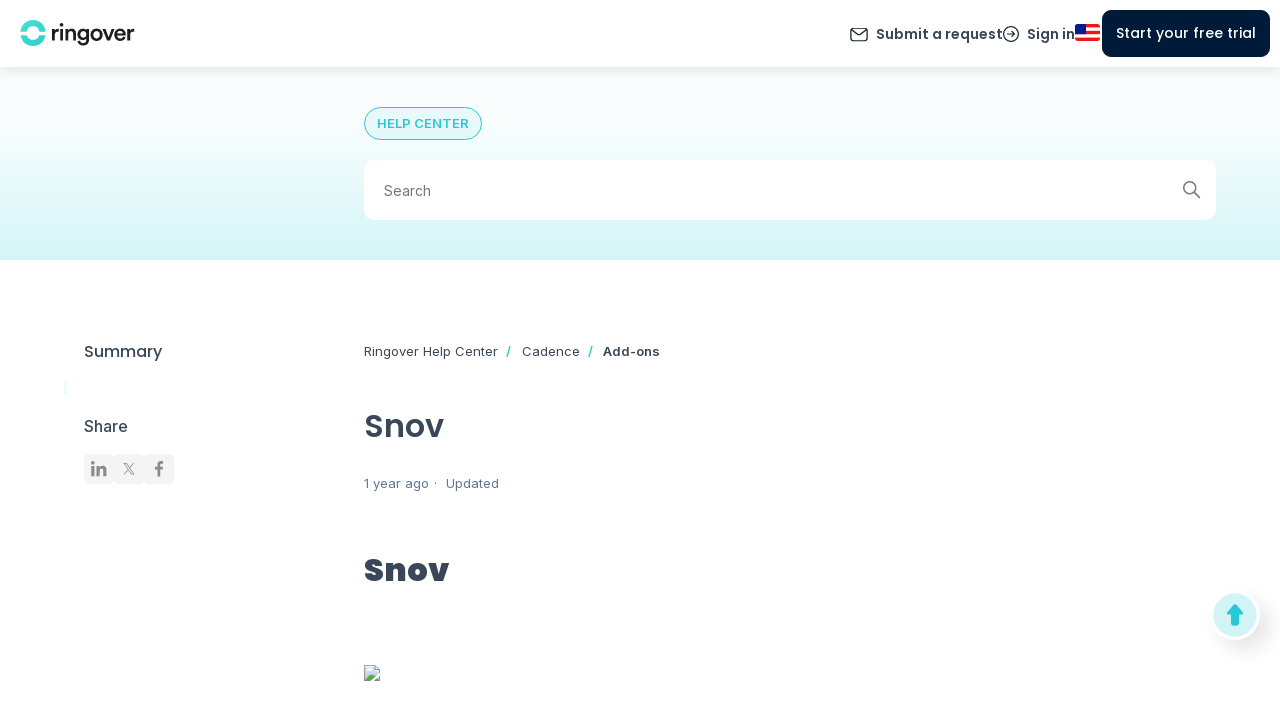

--- FILE ---
content_type: text/html; charset=utf-8
request_url: https://support.ringover.com/hc/en-us/articles/16715288771729-Snov
body_size: 29571
content:
<!DOCTYPE html>
<html dir="ltr" lang="en-US">
<head>
  <meta charset="utf-8" />
  <!-- v26831 -->


  <title>Snov &ndash; Ringover Help Center</title>

  

  <meta name="description" content="Snov      Snov lets you find professional email addresses in seconds, just like other integration tools available in the add-on section. ..." /><meta property="og:image" content="https://support.ringover.com/hc/theming_assets/01HZPPTCW7XTYQDFQRNK0YREKD" />
<meta property="og:type" content="website" />
<meta property="og:site_name" content="Ringover Help Center" />
<meta property="og:title" content="Snov" />
<meta property="og:description" content="Snov
 

 
Snov lets you find professional email addresses in seconds, just like other integration tools available in the add-on section.
 
Prerequisites

Snov requires the lead’s LinkedIn account U..." />
<meta property="og:url" content="https://support.ringover.com/hc/en-us/articles/16715288771729-Snov" />
<link rel="canonical" href="https://support.ringover.com/hc/en-us/articles/16715288771729-Snov">
<link rel="alternate" hreflang="en-us" href="https://support.ringover.com/hc/en-us/articles/16715288771729-Snov">
<link rel="alternate" hreflang="es" href="https://support.ringover.com/hc/es/articles/16715288771729-Snov">
<link rel="alternate" hreflang="fr" href="https://support.ringover.com/hc/fr/articles/16715288771729-Snov">
<link rel="alternate" hreflang="x-default" href="https://support.ringover.com/hc/en-us/articles/16715288771729-Snov">

  <link rel="stylesheet" href="//static.zdassets.com/hc/assets/application-f34d73e002337ab267a13449ad9d7955.css" media="all" id="stylesheet" />
  <link rel="stylesheet" type="text/css" href="/hc/theming_assets/15542216/12186948917137/style.css?digest=42760769637649">

  <link rel="icon" type="image/x-icon" href="/hc/theming_assets/01HZPPTD00MEXVA5HZNWDYV2ZZ">

    <script async src="https://www.googletagmanager.com/gtag/js?id=G-TY8N0JPTPP"></script>
<script>
  window.dataLayer = window.dataLayer || [];
  function gtag(){dataLayer.push(arguments);}
  gtag('js', new Date());
  gtag('config', 'G-TY8N0JPTPP');
</script>


  <meta content="width=device-width, initial-scale=1.0" name="viewport" />
<!-- Make the translated search clear button label available for use in JS -->
<!-- See buildClearSearchButton() in script.js -->
<script type="text/javascript">window.searchClearButtonLabelLocalized = "Clear search";</script>
<link rel="preconnect" href="https://fonts.googleapis.com">
<link rel="preconnect" href="https://fonts.gstatic.com" crossorigin>
<link href="https://fonts.googleapis.com/css2?family=Poppins&display=swap" rel="stylesheet">
<meta name="google-site-verification" content="z86b-LowyB2Yi2rxowCfuWIaon49odEKNWaIpPx67V0" />
<meta name="google-site-verification" content="khKjZ8TdRFhGMLZPCIPZ5ICxklMpI5y-Ja_LBxGnRKE" />

<link rel="preconnect" href="https://fonts.googleapis.com">
<link rel="preconnect" href="https://fonts.gstatic.com" crossorigin>
<link href="https://fonts.googleapis.com/css2?family=Inter:ital,opsz,wght@0,14..32,100..900;1,14..32,100..900&family=Poppins:ital,wght@0,100;0,200;0,300;0,400;0,500;0,600;0,700;0,800;0,900;1,100;1,200;1,300;1,400;1,500;1,600;1,700;1,800;1,900&display=swap" rel="stylesheet">
<link href="https://fonts.googleapis.com/css2?family=Inter:ital,opsz,wght@0,14..32,100..900;1,14..32,100..900&display=swap" rel="stylesheet">
  
</head>
<body class="community-enabled">
  
  
  

  <header class="header">
  <div class="logo">
    <a title="Home" href="/hc/en-us">
      <img src="/hc/theming_assets/01HZPPTCW7XTYQDFQRNK0YREKD" alt="Ringover Help Center Help Center home page" />
      
        <span aria-hidden="true">Ringover Help Center</span>
      
    </a>
  </div>

  <div class="nav-wrapper-desktop">
    <nav class="user-nav" id="user-nav">
      <ul class="user-nav-list">
        <li style="display: none;"><a href="/hc/en-us/community/topics">Community</a></li>
        <li><a class="submit-a-request" href="/hc/en-us/requests/new">Submit a request</a></li>
        
          <li>
            <a class="sign-in" rel="nofollow" data-auth-action="signin" title="Opens a dialog" role="button" href="/hc/en-us/signin?return_to=https%3A%2F%2Fsupport.ringover.com%2Fhc%2Fen-us%2Farticles%2F16715288771729-Snov">
              Sign in
            </a>
          </li>
        
      </ul>
    </nav>
    
  </div>

  <div class="nav-wrapper-mobile">
    <button class="menu-button-mobile" aria-controls="user-nav-mobile" aria-expanded="false" aria-label="Toggle navigation menu">
      
      <svg xmlns="http://www.w3.org/2000/svg" width="16" height="16" focusable="false" viewBox="0 0 16 16" class="icon-menu">
        <path fill="none" stroke="currentColor" stroke-linecap="round" d="M1.5 3.5h13m-13 4h13m-13 4h13"/>
      </svg>
    </button>
    <nav class="menu-list-mobile" id="user-nav-mobile" aria-expanded="false">
      <ul class="menu-list-mobile-items">
        
          <li class="item">
            <a role="menuitem" rel="nofollow" data-auth-action="signin" title="Opens a dialog" href="/hc/en-us/signin?return_to=https%3A%2F%2Fsupport.ringover.com%2Fhc%2Fen-us%2Farticles%2F16715288771729-Snov">
              Sign in
            </a>
          </li>
          <li class="nav-divider"></li>
        
        <li class="item"><a role="menuitem" href="/hc/en-us/community/topics">Community</a></li>
        <li class="item"><a class="submit-a-request" role="menuitem" href="/hc/en-us/requests/new">Submit a request</a></li>
        <li class="nav-divider"></li>
        
      </ul>
    </nav>
  </div>
</header>

<!-- BEGIN new SEO wise header -->







<header class="header-main com ">
    <div class="header-content">
        <a href="/hc/en-us">
            <div class="logo-container">
              <span class="main_logo">              
								<svg width="85px" height="20px" id="logo-ringover" viewBox="0 0 115 27" version="1.1" xmlns="http://www.w3.org/2000/svg" xmlns:xlink="http://www.w3.org/1999/xlink">
								    <title>logo-line-color</title>
								    <desc>Created with Sketch.</desc>
								    <defs>
								        <linearGradient x1="10.642537%" y1="10.7823457%" x2="96.4712916%" y2="100%" id="linearGradient-1">
								            <stop stop-color="#40E0CF" offset="0%"></stop>
								            <stop stop-color="#36CDCF" offset="100%"></stop>
								        </linearGradient>
								    </defs>
								    <g id="logo" stroke="none" stroke-width="1" fill="none" fill-rule="evenodd">
								        <g id="Artboard" transform="translate(-134.000000, -280.000000)">
								            <g id="logo-line-color" transform="translate(134.000000, 280.000000)">
								                <g id="Group-13" transform="translate(0.000000, 0.000000)">
								                    <g id="Group" transform="translate(32.000000, 3.000000)" fill="#1F1E1F" fill-rule="nonzero">
								                        <path d="M2.784,17.616 L2.784,12.048 C2.784,9.864 3.768,8.616 5.928,8.616 C6.216,8.616 6.528,8.64 6.84,8.688 L6.84,5.856 C6.72,5.832 6.432,5.784 6.096,5.784 C4.56,5.784 3.264,6.528 2.712,7.8 L2.712,5.928 L0,5.928 L0,17.616 L2.784,17.616 Z M9.536,3.624 C10.544,3.624 11.36,2.832 11.36,1.824 C11.36,0.816 10.544,0 9.536,0 C8.552,0 7.736,0.816 7.736,1.824 C7.736,2.832 8.552,3.624 9.536,3.624 Z M10.928,17.616 L10.928,5.928 L8.168,5.928 L8.168,17.616 L10.928,17.616 Z M16.312,17.616 L16.312,10.872 C16.312,9.336 17.152,8.112 18.736,8.112 C20.488,8.112 21.136,9.264 21.136,10.704 L21.136,17.616 L23.92,17.616 L23.92,10.224 C23.92,7.656 22.552,5.592 19.696,5.592 C18.4,5.592 17.008,6.144 16.24,7.488 L16.24,5.928 L13.528,5.928 L13.528,17.616 L16.312,17.616 Z M31.032,22.536 C35.424,22.536 37.032,19.632 37.032,16.512 L37.032,5.928 L34.344,5.928 L34.344,7.416 C33.84,6.456 32.712,5.712 30.888,5.712 C27.672,5.712 25.488,8.28 25.488,11.4 C25.488,14.688 27.768,17.088 30.888,17.088 C32.592,17.088 33.768,16.296 34.272,15.384 L34.272,16.608 C34.272,18.984 33.168,20.112 30.96,20.112 C29.352,20.112 28.224,19.032 28.032,17.592 L25.464,18.264 C25.776,20.616 27.936,22.536 31.032,22.536 Z M31.344,14.712 C29.52,14.712 28.296,13.44 28.296,11.4 C28.296,9.408 29.568,8.112 31.344,8.112 C33.072,8.112 34.344,9.408 34.344,11.4 C34.344,13.416 33.12,14.712 31.344,14.712 Z M44.576,17.976 C48.08,17.976 50.648,15.36 50.648,11.76 C50.648,8.184 48.08,5.568 44.576,5.568 C41.096,5.568 38.528,8.184 38.528,11.76 C38.528,15.36 41.096,17.976 44.576,17.976 Z M44.576,15.48 C42.872,15.48 41.312,14.184 41.312,11.76 C41.312,9.336 42.872,8.088 44.576,8.088 C46.304,8.088 47.84,9.336 47.84,11.76 C47.84,14.208 46.304,15.48 44.576,15.48 Z M57.952,17.616 L62.536,5.928 L59.608,5.928 L56.584,14.28 L53.488,5.928 L50.416,5.928 L55.168,17.616 L57.952,17.616 Z M68.28,17.976 C71.088,17.976 72.936,16.32 73.56,14.28 L71.208,13.536 C70.824,14.688 69.96,15.576 68.28,15.576 C66.552,15.576 65.16,14.304 65.088,12.528 L73.632,12.528 C73.656,12.48 73.704,12.096 73.704,11.64 C73.704,7.944 71.592,5.568 67.992,5.568 C65.04,5.568 62.304,8.016 62.304,11.712 C62.304,15.672 65.112,17.976 68.28,17.976 Z M70.896,10.488 L65.16,10.488 C65.256,9.24 66.264,7.896 68.016,7.896 C69.936,7.896 70.848,9.12 70.896,10.488 Z M78.152,17.616 L78.152,12.048 C78.152,9.864 79.136,8.616 81.296,8.616 C81.584,8.616 81.896,8.64 82.208,8.688 L82.208,5.856 C82.088,5.832 81.8,5.784 81.464,5.784 C79.928,5.784 78.632,6.528 78.08,7.8 L78.08,5.928 L75.368,5.928 L75.368,17.616 L78.152,17.616 Z" id="ringover"></path>
								                    </g>
								                    <g id="logo" transform="translate(0.000000, 0.000000)" fill="url(#linearGradient-1)">
								                        <g id="Group-Copy-3">
								                            <g id="Group-2" transform="translate(0.245620, 0.000000)">
								                                <path d="M12.7487636,26.0357143 C6.44286601,26.0357143 1.49207336,21.8112333 0.373650926,15.6875264 C0.359732676,15.6113197 0.34019606,15.4963529 0.315041079,15.342626 L6.56344993,15.3427385 C6.5908412,15.4348227 6.61183136,15.5034988 6.62642038,15.5487668 C7.55282415,18.4232847 10.0690497,19.9096639 12.7487636,19.9096639 C15.432939,19.9096639 17.9530813,18.4494006 18.8757208,15.5535215 C18.8904769,15.5072066 18.9116851,15.4369081 18.9393453,15.342626 L25.1824861,15.342626 C25.1615897,15.4711433 25.1454487,15.5673025 25.1340631,15.6311037 C24.0358226,21.7852691 19.0740099,26.0357143 12.7487636,26.0357143 Z M12.7487636,0 C19.3444301,0 24.4575906,4.57963363 25.2535401,11.1938247 C25.264946,11.2886056 25.2800508,11.4317085 25.2988544,11.6231335 L19.142136,11.6231335 C19.1243944,11.5144466 19.1105316,11.4333869 19.1005476,11.3799545 C18.4481121,7.88825231 15.697413,6.12605042 12.7487636,6.12605042 C9.83383355,6.12605042 7.11235238,7.84817927 6.42018275,11.2608445 C6.40413025,11.3399896 6.38253305,11.4607526 6.35539115,11.6231335 L0.198672699,11.6231335 C0.225874504,11.3543914 0.2482484,11.153762 0.265794389,11.0212454 C1.12923201,4.50010485 6.21061717,0 12.7487636,0 Z" id="Shape"></path>
								                            </g>
								                        </g>
								                    </g>
								                </g>
								            </g>
								        </g>
								    </g>
								</svg>
              </span>
              <span class="christmas_logo">
                <svg width="302" height="83" viewBox="0 0 302 83" fill="none" xmlns="http://www.w3.org/2000/svg">
									<path d="M83.5161 53.6906C80.7449 69.936 67.2626 82.2627 51.0481 82.2627C34.8336 82.2627 21.3512 69.936 18.5801 53.6906H34.8629C37.1991 60.9 43.5633 66.0718 51.0481 66.0718C58.5329 66.0718 64.8971 60.9 67.2333 53.6906H83.5161Z" fill="url(#paint0_linear_1_197)"/>
									<path d="M83.8515 43.7856H67.8232C66.1944 35.409 59.3027 29.1186 51.0481 29.1186C42.7935 29.1186 35.9018 35.409 34.273 43.7856H18.2447C20.0039 26.3332 34.0192 12.7373 51.0481 12.7373C68.077 12.7373 82.0923 26.3332 83.8515 43.7856Z" fill="url(#paint1_linear_1_197)"/>
									<path d="M111.687 42.4099C112.604 41.0034 113.751 39.9026 115.127 39.1076C116.502 38.2821 118.031 37.8693 119.713 37.8693V46.1709H117.557C115.6 46.1709 114.133 46.599 113.154 47.4551C112.176 48.2807 111.687 49.7484 111.687 51.8582V63.7373H103.844V38.1445H111.687V42.4099Z" fill="#121212"/>
									<path d="M127.406 35.4843C126.03 35.4843 124.899 35.0868 124.012 34.2918C123.156 33.4662 122.728 32.4572 122.728 31.2647C122.728 30.0416 123.156 29.0325 124.012 28.2375C124.899 27.412 126.03 26.9992 127.406 26.9992C128.752 26.9992 129.852 27.412 130.709 28.2375C131.595 29.0325 132.039 30.0416 132.039 31.2647C132.039 32.4572 131.595 33.4662 130.709 34.2918C129.852 35.0868 128.752 35.4843 127.406 35.4843ZM131.305 38.1445V63.7373H123.462V38.1445H131.305Z" fill="#121212"/>
									<path d="M152.583 37.8693C155.579 37.8693 157.964 38.8477 159.738 40.8046C161.542 42.731 162.444 45.3912 162.444 48.7852V63.7373H154.647V49.8401C154.647 48.1278 154.203 46.7977 153.317 45.8498C152.43 44.902 151.237 44.428 149.739 44.428C148.241 44.428 147.048 44.902 146.162 45.8498C145.275 46.7977 144.832 48.1278 144.832 49.8401V63.7373H136.989V38.1445H144.832V41.5385C145.627 40.4071 146.697 39.5204 148.042 38.8783C149.387 38.2056 150.901 37.8693 152.583 37.8693Z" fill="#121212"/>
									<path d="M177.617 37.7775C179.421 37.7775 180.996 38.1445 182.341 38.8783C183.717 39.6121 184.772 40.5753 185.506 41.7678V38.1445H193.349V63.6915C193.349 66.0459 192.875 68.171 191.927 70.0667C191.01 71.9931 189.588 73.5219 187.662 74.6533C185.766 75.7846 183.396 76.3503 180.553 76.3503C176.761 76.3503 173.688 75.4483 171.334 73.6442C168.979 71.8708 167.634 69.4552 167.298 66.3975H175.049C175.293 67.376 175.874 68.1404 176.792 68.6908C177.709 69.2717 178.84 69.5622 180.186 69.5622C181.806 69.5622 183.091 69.0883 184.038 68.1404C185.017 67.2231 185.506 65.7401 185.506 63.6915V60.0681C184.742 61.2606 183.687 62.2391 182.341 63.0035C180.996 63.7373 179.421 64.1042 177.617 64.1042C175.508 64.1042 173.596 63.5691 171.884 62.499C170.172 61.3982 168.811 59.8541 167.802 57.8666C166.824 55.8485 166.334 53.5246 166.334 50.895C166.334 48.2654 166.824 45.9569 167.802 43.9694C168.811 41.9819 170.172 40.453 171.884 39.3828C173.596 38.3126 175.508 37.7775 177.617 37.7775ZM185.506 50.9409C185.506 48.984 184.956 47.4398 183.855 46.3085C182.785 45.1771 181.47 44.6115 179.911 44.6115C178.351 44.6115 177.021 45.1771 175.92 46.3085C174.85 47.4093 174.315 48.9381 174.315 50.895C174.315 52.8519 174.85 54.4114 175.92 55.5733C177.021 56.7046 178.351 57.2703 179.911 57.2703C181.47 57.2703 182.785 56.7046 183.855 55.5733C184.956 54.4419 185.506 52.8978 185.506 50.9409Z" fill="#121212"/>
									<path d="M210.673 64.1042C208.166 64.1042 205.903 63.5691 203.885 62.499C201.897 61.4288 200.323 59.8999 199.161 57.9124C198.029 55.9249 197.464 53.6011 197.464 50.9409C197.464 48.3113 198.045 46.0027 199.207 44.0152C200.369 41.9971 201.959 40.453 203.977 39.3828C205.995 38.3126 208.257 37.7775 210.765 37.7775C213.272 37.7775 215.535 38.3126 217.553 39.3828C219.571 40.453 221.161 41.9971 222.323 44.0152C223.485 46.0027 224.066 48.3113 224.066 50.9409C224.066 53.5705 223.469 55.8943 222.277 57.9124C221.115 59.8999 219.51 61.4288 217.461 62.499C215.443 63.5691 213.18 64.1042 210.673 64.1042ZM210.673 57.3162C212.171 57.3162 213.44 56.7658 214.48 55.665C215.55 54.5643 216.085 52.9895 216.085 50.9409C216.085 48.8922 215.565 47.3175 214.526 46.2168C213.517 45.116 212.263 44.5656 210.765 44.5656C209.236 44.5656 207.967 45.116 206.958 46.2168C205.949 47.2869 205.444 48.8617 205.444 50.9409C205.444 52.9895 205.934 54.5643 206.912 55.665C207.921 56.7658 209.175 57.3162 210.673 57.3162Z" fill="#121212"/>
									<path d="M239.739 56.3989L245.288 38.1445H253.636L244.555 63.7373H234.877L225.796 38.1445H234.189L239.739 56.3989Z" fill="#121212"/>
									<path d="M281.062 50.5281C281.062 51.2619 281.016 52.0264 280.925 52.8214H263.175C263.297 54.4114 263.802 55.6344 264.688 56.4906C265.606 57.3162 266.722 57.729 268.037 57.729C269.993 57.729 271.354 56.9034 272.119 55.2522H280.466C280.038 56.934 279.258 58.4475 278.127 59.7929C277.026 61.1383 275.635 62.1932 273.953 62.9576C272.271 63.722 270.391 64.1042 268.312 64.1042C265.804 64.1042 263.572 63.5691 261.615 62.499C259.659 61.4288 258.13 59.8999 257.029 57.9124C255.928 55.9249 255.378 53.6011 255.378 50.9409C255.378 48.2807 255.913 45.9569 256.983 43.9694C258.084 41.9819 259.613 40.453 261.57 39.3828C263.526 38.3126 265.774 37.7775 268.312 37.7775C270.788 37.7775 272.99 38.2973 274.916 39.337C276.843 40.3766 278.341 41.8595 279.411 43.7859C280.512 45.7122 281.062 47.9596 281.062 50.5281ZM273.036 48.4642C273.036 47.1188 272.577 46.0486 271.66 45.2536C270.743 44.4586 269.596 44.0611 268.22 44.0611C266.905 44.0611 265.789 44.4433 264.872 45.2077C263.985 45.9721 263.435 47.0576 263.221 48.4642H273.036Z" fill="#121212"/>
									<path d="M293.043 42.4099C293.96 41.0034 295.107 39.9026 296.483 39.1076C297.859 38.2821 299.388 37.8693 301.069 37.8693V46.1709H298.914C296.957 46.1709 295.489 46.599 294.511 47.4551C293.532 48.2807 293.043 49.7484 293.043 51.8582V63.7373H285.2V38.1445H293.043V42.4099Z" fill="#121212"/>
									<path d="M43.1413 0C59.4376 0 69.4357 12.449 69.4357 12.449L17.5875 33.6458C13.0446 38.0786 10.9774 44.8573 8.12455 50.4688C7.88045 50.9489 7.55935 50.7271 7.22802 50.4688H6.13428V42.7302C6.13376 20.8604 13.0729 0 43.1413 0Z" fill="#EF2932"/>
									<path d="M17.7741 19.8513C17.7548 19.9136 15.0984 28.51 16.4397 32.4913C16.6131 33.006 16.7693 33.749 16.8879 34.386C13.8002 37.7562 11.9019 42.2437 9.98169 46.5383L7.77784 44.7786C7.81133 44.7137 9.7903 40.8713 10.6935 36.6729C11.5103 32.8754 11.7338 29.8065 13.6091 26.5314C14.6189 24.7679 17.756 19.8795 17.7741 19.8513Z" fill="url(#paint2_linear_1_197)"/>
									<path d="M16.084 28.9587C29.32 20.0416 47.401 13.5044 63.1844 10.8684C66.8026 10.2641 68.3926 9.75046 70.4157 12.3794C73.024 15.7687 75.5687 21.4165 71.5259 21.142C58.7644 20.2756 26.4306 32.4679 18.2088 40.6182C17.4278 41.3924 16.5175 40.5386 15.7213 39.0271C15.4583 38.5279 15.9498 37.931 15.7205 37.3234C15.4766 36.6771 14.5147 36.0152 14.3293 35.3277C13.9869 34.0582 13.7623 32.7901 13.7219 31.7885C13.681 30.7764 14.5877 29.9667 16.084 28.9587Z" fill="white"/>
									<path d="M51.8757 24.5784C38.3915 28.6344 23.4389 35.4403 18.2161 40.6176C17.693 41.1361 17.1177 40.9195 16.5518 40.2689C23.2798 34.8813 38.6395 28.2546 51.8757 24.5784Z" fill="#D9D9D9"/>
									<path d="M63.1918 10.8676C66.8098 10.2633 68.4007 9.74947 70.4238 12.3783C73.032 15.7674 75.5756 21.4155 71.5341 21.1419C71.4272 21.1346 71.3179 21.1307 71.2083 21.1253C72.2131 19.5229 70.2288 15.5642 68.2013 12.9386C66.1419 10.2719 64.5233 10.7942 60.8406 11.4071C59.0324 11.7081 57.1942 12.0602 55.3372 12.4592C57.9958 11.8304 60.624 11.2964 63.1918 10.8676Z" fill="#D9D9D9"/>
									<ellipse cx="7.04142" cy="51.4779" rx="7.04142" ry="7.06563" fill="white"/>
									<path d="M10.928 45.5817C12.833 46.846 14.0903 49.0139 14.0906 51.4773C14.0906 55.3794 10.9382 58.5432 7.04944 58.5433C4.58708 58.5433 2.42069 57.2748 1.16211 55.3538C2.27492 56.0929 3.6083 56.5242 5.04272 56.5242C8.93159 56.5242 12.0839 53.3604 12.0839 49.4581C12.0837 48.0262 11.6578 46.6948 10.928 45.5817Z" fill="#CCCCCC"/>
									<defs>
									<linearGradient id="paint0_linear_1_197" x1="18.2447" y1="12.7373" x2="50.4789" y2="143.864" gradientUnits="userSpaceOnUse">
									<stop stop-color="#36CDCF"/>
									<stop offset="1" stop-color="#40E0CF"/>
									</linearGradient>
									<linearGradient id="paint1_linear_1_197" x1="18.2447" y1="12.7373" x2="50.4789" y2="143.864" gradientUnits="userSpaceOnUse">
									<stop stop-color="#36CDCF"/>
									<stop offset="1" stop-color="#40E0CF"/>
									</linearGradient>
									<linearGradient id="paint2_linear_1_197" x1="6.54138" y1="38.7199" x2="12.7873" y2="40.011" gradientUnits="userSpaceOnUse">
									<stop stop-color="#D2191F" stop-opacity="0.3"/>
									<stop offset="1" stop-color="#D2191F"/>
									</linearGradient>
									</defs>
									</svg>
              </span>
            </div>
        </a>
        <ul class="links-container">
            
            <div class="mobile-buttons-container">

                <div class="nav-wrapper-desktop">
                    <!-- Support request & login -->
                    <nav class="user-nav" id="user-nav">
                        <ul class="user-nav-list">
                            <li style="display: none;"><a href="/hc/en-us/community/topics">Community</a></li>
                            <li><a class="submit-a-request" href="/hc/en-us/requests/new">Submit a request</a></li>
                            
                            <li>
                                <a class="sign-in" rel="nofollow" data-auth-action="signin" title="Opens a dialog" role="button" href="/hc/en-us/signin?return_to=https%3A%2F%2Fsupport.ringover.com%2Fhc%2Fen-us%2Farticles%2F16715288771729-Snov">
                                Sign in
                                </a>
                            </li>
                            
                        </ul>
                    </nav>
                    
                </div>

                <a href="https://www.ringover.com/signup" class="menu-trial c-btn c-btn--cta-main">Start your free
                    trial</a>
                <!--           <a href="https://app.ringover.com/" class="menu-login">Login</a> -->

            </div>
        </ul>

        <div class="nav-wrapper-desktop">
            <!-- Support request & login -->
            <nav class="user-nav" id="user-nav">
                <ul class="user-nav-list">
                    <li style="display: none;"><a href="/hc/en-us/community/topics">Community</a></li>
                    <li><a class="submit-a-request" href="/hc/en-us/requests/new">Submit a request</a></li>
                    
                    <li>
                        <a class="sign-in" rel="nofollow" data-auth-action="signin" title="Opens a dialog" role="button" href="/hc/en-us/signin?return_to=https%3A%2F%2Fsupport.ringover.com%2Fhc%2Fen-us%2Farticles%2F16715288771729-Snov">
                        Sign in
                        </a>
                    </li>
                    
                </ul>
            </nav>
            
        </div>

        <!-- Menu log-in -->
        <!--       <a href="https://app.ringover.com/" class="menu-login c-btn c-btn--cta-secondary no-decorations">Login</a> -->
        <!-- End menu log-in -->

        <!-- Menu button trial -->
        <a href="https://www.ringover.com/signup" class="menu-trial c-btn c-btn--pill c-btn--cta-main">Start your free
            trial</a>
        <!-- End menu button trial-->

      <!-- Menu lang -->  
      <div class="footer-language-selector menu-lang">
      
        <div class="dropdown language-selector">
          <button class="dropdown-toggle" aria-haspopup="true">
            
              
  						
  						
                                <svg version="1.1" id="Layer_1" xmlns="http://www.w3.org/2000/svg"
                                     xmlns:xlink="http://www.w3.org/1999/xlink" x="0px" y="0px"
                                     width="25" height="17" viewBox="0 0 25 17" style="enable-background:new 0 0 25 17;"
                                     xml:space="preserve">
																		<rect class="st0" width="25" height="17" style="fill:#FFFFFF"/>
                                    <rect class="st1" width="25" height="3.4" style="fill:#EF1818"/>
                                    <rect y="13.6" class="st1" width="25" height="3.4" style="fill:#EF1818"/>
                                    <rect y="6.8" class="st1" width="25" height="3.4" style="fill:#EF1818"/>
                                    <rect class="st2" width="11" height="10.2" style="fill:#011D8D"/>
																</svg>
							
  						
          </button>
          <span class="dropdown-menu dropdown-menu-end" role="menu">
            
              <a href="/hc/change_language/en-gb?return_to=%2Fhc%2Fen-gb" dir="ltr" role="menuitem">                
                English (GB)
              </a>
            
              <a href="/hc/change_language/es?return_to=%2Fhc%2Fes%2Farticles%2F16715288771729-Snov" dir="ltr" role="menuitem">                
                Español
              </a>
            
              <a href="/hc/change_language/fr?return_to=%2Fhc%2Ffr%2Farticles%2F16715288771729-Snov" dir="ltr" role="menuitem">                
                Français
              </a>
            
          </span>
        </div>
      
    </div>
    <!-- End menu lang-->  
      
  </div>

    <!-- Menu Mobile -->
    <div class="menu-mobile">
        <div class="menu-mobile__trigger" style="display:inline-block;">
            <svg xmlns="http://www.w3.org/2000/svg" width="22.563" height="17.5" viewBox="0 0 22.563 17.5">
                <g id="Group_9312" data-name="Group 9312" transform="translate(-4338.333 792.879)">
                    <path id="Path_10766" data-name="Path 10766" d="M4360.147-792.129h-21.063" fill="none"
                          stroke="#828282" stroke-linecap="round" stroke-width="1.5"/>
                    <path id="Path_10767" data-name="Path 10767" d="M4360.147-792.129h-21.063"
                          transform="translate(0 8)" fill="none" stroke="#828282" stroke-linecap="round"
                          stroke-width="1.5"/>
                    <path id="Path_10768" data-name="Path 10768" d="M4360.147-792.129h-21.063"
                          transform="translate(0 16)" fill="none" stroke="#828282" stroke-linecap="round"
                          stroke-width="1.5"/>
                </g>
            </svg>
        </div>
        <div class="menu-mobile__trigger close" style="display:inline-block;">
            <svg xmlns="http://www.w3.org/2000/svg" width="12.015" height="12.015" viewBox="0 0 12.015 12.015">
                <g id="Group_9170" data-name="Group 9170" transform="translate(-950.939 -25.939)">
                    <path id="Path_10766" data-name="Path 10766" d="M13.992,0H0"
                          transform="translate(952 36.894) rotate(-45)" fill="none" stroke="#828282"
                          stroke-linecap="round" stroke-width="1.5"/>
                    <path id="Path_10767" data-name="Path 10767" d="M13.992,0H0"
                          transform="translate(952 27) rotate(45)" fill="none" stroke="#828282" stroke-linecap="round"
                          stroke-width="1.5"/>
                </g>
            </svg>
        </div>
    </div>
    <!-- End menu Mobile-->
</header>





<!-- END new SEO wise header -->

  <main role="main">
     <section class="section home_hero section_hero article_hero" data-category="show_category12186923742481">
   <div class="container">
   	<div class="article_header_tag_container article">
   		<span class="article_header_tag tag_ringover" data-text="article_header_tag_common"></span>
   		<span class="article_header_tag tag_cadence" data-text="article_header_tag_common"></span>
   		<span class="article_header_tag tag_empower" data-text="article_header_tag_common"></span>
   	</div>
   </div>
<!--    <div class="container">
     <div class="title_container article">
       <h1 data-text="home-h1"></h1>
     </div>
   </div> -->
   <div class="container">
   	<div class="search-container article">
     	<svg xmlns="http://www.w3.org/2000/svg" width="12" height="12" focusable="false" viewBox="0 0 12 12" class="search-icon" aria-hidden="true">
        <circle cx="4.5" cy="4.5" r="4" fill="none" stroke="currentColor"/>
        <path stroke="currentColor" stroke-linecap="round" d="M11 11L7.5 7.5"/>
     	</svg>
     	<form role="search" class="search" data-search="" action="/hc/en-us/search" accept-charset="UTF-8" method="get"><input type="hidden" name="utf8" value="&#x2713;" autocomplete="off" /><input type="hidden" name="category" id="category" value="15752360089489" autocomplete="off" />
<input type="search" name="query" id="query" placeholder="Search" aria-label="Search" /></form>
   	</div>
   </div>
</section>

<div class="container article_global_container">
  <div class="article-container" id="article-container">
    
    <aside class="article-sidebar" aria-labelledby="section-articles-title">
      <div id="article_summary_container">
     		<div id="article_summary" class="collapsible-sidebar">
      	  	<span class="collapsible-sidebar-toggle toggle_btn" aria-expanded="false">
      	      <svg xmlns="http://www.w3.org/2000/svg" width="11.509" height="11.921" viewBox="0 0 11.509 11.921" aria-hidden="true" class="collapsible-sidebar-toggle-icon article_summary_title_arrow arrow_down">
  							<g id="Group_11170" data-name="Group 11170" transform="translate(10.759 10.86) rotate(180)">
  							  <path id="Path_28866" data-name="Path 28866" d="M3160.082,6024.521h9.173" transform="translate(-3160.082 -6019.621)" fill="none" stroke="#27c9d6" stroke-linecap="round" stroke-width="1.5"/>
  							  <path id="Path_28867" data-name="Path 28867" d="M0,0H6.929" transform="translate(4.799) rotate(45)" fill="none" stroke="#27c9d6" stroke-linecap="round" stroke-width="1.5"/>
  							  <path id="Path_28868" data-name="Path 28868" d="M0,0H6.929" transform="translate(4.798 9.8) rotate(-45)" fill="none" stroke="#27c9d6" stroke-linecap="round" stroke-width="1.5"/>
  							</g>
							</svg>
      	  	  <svg xmlns="http://www.w3.org/2000/svg" width="11.509" height="11.921" viewBox="0 0 11.509 11.921" aria-hidden="true" class="collapsible-sidebar-toggle-icon article_summary_title_arrow arrow_up">
  							<g id="Group_11170" data-name="Group 11170" transform="translate(10.759 10.86) rotate(180)">
  							  <path id="Path_28866" data-name="Path 28866" d="M3160.082,6024.521h9.173" transform="translate(-3160.082 -6019.621)" fill="none" stroke="#27c9d6" stroke-linecap="round" stroke-width="1.5"/>
  							  <path id="Path_28867" data-name="Path 28867" d="M0,0H6.929" transform="translate(4.799) rotate(45)" fill="none" stroke="#27c9d6" stroke-linecap="round" stroke-width="1.5"/>
  							  <path id="Path_28868" data-name="Path 28868" d="M0,0H6.929" transform="translate(4.798 9.8) rotate(-45)" fill="none" stroke="#27c9d6" stroke-linecap="round" stroke-width="1.5"/>
  							</g>
							</svg>
      	  	</span>
     		  	<h2 class="article_summary_title" data-text="article_summary_title"></h2>
 						<div class="collapsible-sidebar-body">
      	  		<ul class="article_summary_list"></ul>
      	  	</div>
      	</div>
      	<div class="article_sharing">
    		  <p class="article_summary_title" data-text="article_sharing"></p>
      	  <div class="sharing_links_box">
    		  	<a class="sharing_link linkedin" target="_BLANK" href="https://www.linkedin.com/shareArticle?url=https://support.ringover.com/hc/en-us/articles/16715288771729-Snov&title=Snov&summary=Snov&source=Ringover">&#8203</a>
    		  	<a class="sharing_link twitter" target="_BLANK" href="https://twitter.com/intent/tweet?url=https://support.ringover.com/hc/en-us/articles/16715288771729-Snov&text=Snov&hashtags=Ringover">&#8203</a>
    		  	<a class="sharing_link facebook" target="_BLANK" href="https://www.facebook.com/sharer.php?title=Snov&u=https://support.ringover.com/hc/en-us/articles/16715288771729-Snov">&#8203</a>
      	  </div>
    		</div>
      </div>
      
      
    </aside>

    <article id="main-content" class="article">
  		<nav class="sub-nav align-start">
  		  <ol class="breadcrumbs">
  
    <li title="Ringover Help Center">
      
        <a href="/hc/en-us">Ringover Help Center</a>
      
    </li>
  
    <li title="Cadence">
      
        <a href="/hc/en-us/categories/15752360089489-Cadence">Cadence</a>
      
    </li>
  
    <li title="Add-ons">
      
        <a href="/hc/en-us/sections/16704178767377-Add-ons">Add-ons</a>
      
    </li>
  
</ol>

			</nav>
      <header class="article-header">
        <h1 title="Snov" class="article-title">
          Snov
          
        </h1>

        <div class="article-author">
          
          <div class="article-meta">
            

            <ul class="meta-group">
              
                <li class="meta-data"><time datetime="2024-07-09T11:02:48Z" title="2024-07-09T11:02:48Z" data-datetime="relative">July 09, 2024 11:02</time></li>
                <li class="meta-data">Updated</li>
              
            </ul>
          </div>
        </div>

        
      </header>

      <section class="article-info">
        <div class="article-content">
          <div class="article-body"><h1 id="h_01J2BJGPS9M2TBZXWTFMPKEAQ9"><strong>Snov</strong></h1>
<p>&nbsp;</p>
<h2 id="h_01J2BJGPSAT8MVGTP8JW28XNMW"><img src="https://lh7-us.googleusercontent.com/docsz/AD_4nXeBSpqk5BG4WEgafFzZmEua3KsSVNbs89CU3vzrp-NkcahFX6p9wcrJWlbRxipyNAq8yGiqwJaRSkJa6yG6Q2Lco76EuI87pFXdr6krmjINSXMJqTXbZMt7t2jOIV_e7ir0_itsvJDUylxNrT0Qbh5_O0Hm?key=MSEyfoDYmLPed9gQNdH_jw" width="551" height="112" /></h2>
<p>&nbsp;</p>
<p>Snov lets you find professional email addresses in seconds, just like other integration tools available in the add-on section.</p>
<p>&nbsp;</p>
<p><strong>Prerequisites</strong></p>
<ol>
<li>Snov requires the lead’s LinkedIn account URL to extract the email.<br /><br /></li>
<li>Admin has copied Snov Client ID and Snov Client Secret keys from your Snov account.<br /><br /></li>
<li>Make sure all the required fields are filled out to make data extraction more efficient, i.e. First Name, Last Name, Company Name.<br /><br /></li>
</ol>
<p>&nbsp;</p>
<p><strong>Places to find and use Snov</strong><strong><br /></strong>You can find Snov in various places, like the Task page, People page, and LinkedIn extension. You are allowed to access the integration tool only when the super admin/ admin has granted you permission to use it.</p>
<p>&nbsp;</p>
<ul>
<li><strong>Steps to use Snov from the task page:</strong></li>
</ul>
<p><strong>A.</strong> Go to the task page, and click on any task.</p>
<p><img src="https://lh7-us.googleusercontent.com/docsz/AD_4nXezB3Gg9QovkT30Z4kk9PUr4ehny1lGomtfww1LYvdNh8DPPIxYANzdxI_yMEWCdeYvJI19SFIqIYKXwF_B-hh9prD5RoL6O-LqjBPuWcLExZEM6YaEjew4abZ9R4Bmz-N9u7Xl0kX0kx1lY_Z7eyJSJXw?key=MSEyfoDYmLPed9gQNdH_jw" width="558" height="257" /></p>
<p>&nbsp;</p>
<p><strong>B.</strong> Click on the pencil icon to open the edit modal. Tap on the Dropcontact icon to enrich the data.</p>
<p><br /><img src="https://lh7-us.googleusercontent.com/docsz/AD_4nXd8G_tiuhjHh3IWUKfUB29KPNuoOE7mF5dZw17-VEjpzkMiDscdSKc-6L5iTm-fePDE57CTKCpebr38EM2euy5qtU0poc1xr_o4GlddwF2ajRB4hhVMYjaJf7dPzEcSrT6zvE4jW4Utu13DZw6Wa8zxxME?key=MSEyfoDYmLPed9gQNdH_jw" width="560" height="255" /><br /><br /></p>
<ul>
<li><strong>Steps to use Snov from the people page:</strong></li>
</ul>
<p><strong>A.</strong> Go to the people page and click on any lead</p>
<p><img src="https://lh7-us.googleusercontent.com/docsz/AD_4nXeAfOIZn2uIf8E6G1Y_X9g1iKHBUiaqEOGX4LCb-WYwYnugAxIz4_iTY6CXI1tDBe37RsxZPprjPkhyLLcfQQSs61eiLxWE4k3FMOCgW24WOnLjDB0Z6f6pSwCar0ttPQL7Y11jwPspRo9B0neGkg3BJhmg?key=MSEyfoDYmLPed9gQNdH_jw" width="541" height="250" /></p>
<p>&nbsp;</p>
<p><strong>B.</strong> Click on the lead edit modal, on top, you can find the Snov icon.</p>
<p><br /><img src="https://lh7-us.googleusercontent.com/docsz/AD_4nXdataedHdCsy8mdqbOBjTX8HlxXBhgtge9xN1o8Z0vKFl9D0CJK46rz-4jsvgByzBzOe7Eh2qPb6yu1q42DOdx0k9n6wMMYG_biOttGSKcyqDWS2L4fcZ25I5D1bf-Yd-HJNm6Ujeyi5skV5wPOoEVzP2Y?key=MSEyfoDYmLPed9gQNdH_jw" width="536" height="247" /><br /><br /></p>
<ul>
<li><strong>Steps to use Snov from the LinkedIn extension:</strong></li>
</ul>
<p><strong>A.</strong> Visit any LinkedIn profile.</p>
<p><strong>B.</strong> Click on the cadence extension and log in with your cadence profile.</p>
<p><strong>C. </strong>Click the Snov icon to enrich your email.</p>
<p><img src="https://lh7-us.googleusercontent.com/docsz/AD_4nXeV-GvXDX-j9rMJwypQ2KIl4MMVhZKfRaUr6qfYns7s9oFCR5vKSd2oQ8jUrxxVRWsrSr5ZYLW2CGl4tZ47AYdg1-PTfsmO72i5TqxNxmzcqD1nZQUF5WkyjSj-x_mE-DGYrxHD_6igabN43Hpag-KC6oU?key=MSEyfoDYmLPed9gQNdH_jw" width="538" height="276" /></p>
<p>&nbsp;</p>
<ul>
<li><strong>Integration settings</strong></li>
</ul>
<p>In this section, there are two important settings:</p>
<p>&nbsp;</p>
<ol>
<li><strong>Snov client ID &amp; </strong><strong><span style="background-color: #ffffff;">Snov clien</span></strong><strong><span style="color: #394759; background-color: #ffffff;">t</span></strong><span style="color: #394759; background-color: #ffffff;"> </span><strong>Secret: </strong>You’ll have to provide a unique Client ID and Client Secret API key which helps to build a connection with the Snov account. You can get this Snov Client information from your Snov account.</li>
</ol>
<p>&nbsp;</p>
<p><img src="https://lh7-us.googleusercontent.com/docsz/AD_4nXdU50wBiuCr2NlLk8tIXPUIvT-NcVv_DzXEbQXPPLZJ6VJ12XYrm7USOlE5UfTBO_H6KO08gvNT_m2rmxSYoBOsKDBEtNgBaDgBgxphu2SRtec2lM_Y0d2HDV9Ljw5TDtdPPyHGOUq-4pperUlZ6mw15OY?key=MSEyfoDYmLPed9gQNdH_jw" width="534" height="243" /></p>
<p>&nbsp;</p>
<p><strong>B. Data Enrichment: </strong>You can set enrichment data settings for the situation, when there's an empty field and when there is an existing value.&nbsp;</p>
<p>&nbsp;</p>
<p><img src="https://lh7-us.googleusercontent.com/docsz/AD_4nXeuVjCm2XXTW9SOmI2CDsVhH11AFDNAI6-QrdfSp7B14JKsm3M1H1ZdytyzUmlzd3iKmYDt2KYMPFMFS7d1-QWm9WnuVuouKZU94dZJYjV05eO-L-i8q346R3SjHIdyB9pp_0_mspqku9EOEnBEEShwi4V3?key=MSEyfoDYmLPed9gQNdH_jw" width="523" height="237" /></p>
<p>&nbsp;</p>
<p><strong>I.</strong> <strong>Update only if the field is empty:</strong> This will only enrich data into the fields when they are empty.</p>
<p><strong>II.</strong> <strong>Update even if there is an existing value:</strong> This will overwrite the existing value and fill Kaspr’s enriched data.</p>
<p><strong>C.</strong> <strong>Daily API limit: </strong>In this field, you can set your daily Snov limit.</p>
<p><img src="https://lh7-us.googleusercontent.com/docsz/AD_4nXcsdS-9xUsQ6nItUzDOMvWs4fGy4vJcQR9CkTwI2xwzfqyQxW0gha74SHDyRteM_-pXPwtDU_ajqRKql77P9dNrV4l9MYA_p2F9qWoyVzQ3E0AMH93I57id0X3EjkEVr54xJ0Hy0cRs075UlQlga78iGZI?key=MSEyfoDYmLPed9gQNdH_jw" width="535" height="244" /><br /><br /></p>
<p><strong>D. LinkedIn extension: </strong>This option is to enable/disable the use of Snov integration on the Cadence LinkedIn extension.</p>
<p><img src="https://lh7-us.googleusercontent.com/docsz/AD_4nXdWz41_l7vfnYHHNtFPHMXznxrlOOigZ7oHNP5IrvhYfxpfNj6ZaZob_nm0L0kGWsK3tbidKzFzdxY-hesTX-OqGA5R1yZfDFXZA9UTxattyoxbloECey9Tu001OBjYOOOmoWi1ii3RptEtoSuAzxgSF0i3?key=MSEyfoDYmLPed9gQNdH_jw" width="525" height="236" /></p>
<p>&nbsp;</p>
<p>&nbsp;</p>
<p>&nbsp;</p>
<p><strong>E. Field values:</strong></p>
<p>In these settings, you need to set Lead’s and Contact’s fields. When Snov finds any email, it will fill the particular detail into those checked fields for Lead and Contact.</p>
<p><br /><img src="https://lh7-us.googleusercontent.com/docsz/AD_4nXcGUArU_aI6K4RcoCM9vQq-t3nP1iGS4_FQJy3lqFYKlYM_14D71xo3GgfKD_4UZakfxWlcbZxXGG5DjuhL6h9z1XajXpdXc5YbavUyiWAWeQKEeDCGcW0d_6588C6RYwX2dtR6Mm44MFP9wokbi7VseG4Z?key=MSEyfoDYmLPed9gQNdH_jw" width="519" height="237" /><br /><br /></p>
<p><strong>F. Groups and members:</strong></p>
<p>Here, the Super admin and Admins can choose members from different groups and give them the power to use Snov integration. You can also turn on "Give access to newly added users" to grant permission automatically when a new member joins that group.</p>
<p><br /><img src="https://lh7-us.googleusercontent.com/docsz/AD_4nXcToeZwE1t05qP1KPajn2nyIgd7--T-dB3dakdm8K8pA1tAX1BSM5Tn9BaMjsNnVyOhGmZwSlJuhWXM-Rbx70sslyf5JO11R4e9q790GeJvEcz7CN_iGC5p2_G1qIVnZ8eeY_mLchcMDvDu-yeJw2sgSa7Y?key=MSEyfoDYmLPed9gQNdH_jw" width="521" height="238" /></p>
<p>After that, click on the <strong>Activate integration</strong> button.</p>
<p><img src="https://lh7-us.googleusercontent.com/docsz/AD_4nXd8IF7uSmY0qmLr77G3b7n0kJWSCMEg1-5_M-zapU2ggHlkCqEbCV1BEG2gXcbXKxGkaIrTpVSiVxdl-egRijJf7VZ89bMD_XF5eUqgqo1XoiMXChBsBsV4dVS11G1BhYy1nAw1IdFyGEdm7QOexlQzIqGS?key=MSEyfoDYmLPed9gQNdH_jw" width="524" height="241" /></p>
<p>&nbsp;</p></div>

          

          
        </div>
      </section>

      <footer>
        <div class="article-footer">
          
<!--             <div class="article-share">
  <ul class="share">
    <li>
      <a href="https://www.facebook.com/share.php?title=Snov&u=https%3A%2F%2Fsupport.ringover.com%2Fhc%2Fen-us%2Farticles%2F16715288771729-Snov" class="share-facebook" aria-label="Facebook">
        <svg xmlns="http://www.w3.org/2000/svg" width="12" height="12" focusable="false" viewBox="0 0 12 12" aria-label="Share this page on Facebook">
          <path fill="currentColor" d="M6 0a6 6 0 01.813 11.945V7.63h1.552l.244-1.585H6.812v-.867c0-.658.214-1.242.827-1.242h.985V2.55c-.173-.024-.538-.075-1.23-.075-1.444 0-2.29.767-2.29 2.513v1.055H3.618v1.585h1.484v4.304A6.001 6.001 0 016 0z"/>
        </svg>
      </a>
    </li>
    <li>
      <a href="https://twitter.com/share?lang=en&text=Snov&url=https%3A%2F%2Fsupport.ringover.com%2Fhc%2Fen-us%2Farticles%2F16715288771729-Snov" class="share-twitter" aria-label="X Corp">
        <svg xmlns="http://www.w3.org/2000/svg" width="12" height="12" focusable="false" viewBox="0 0 12 12" aria-label="Share this page on X Corp">
          <path fill="currentColor" d="M.0763914 0 3.60864 0 6.75369 4.49755 10.5303 0 11.6586 0 7.18498 5.11431 12 12 8.46775 12 5.18346 7.30333 1.12825 12 0 12 4.7531 6.6879z"/>
        </svg>
      </a>
    </li>
    <li>
      <a href="https://www.linkedin.com/shareArticle?mini=true&source=Ringover&title=Snov&url=https%3A%2F%2Fsupport.ringover.com%2Fhc%2Fen-us%2Farticles%2F16715288771729-Snov" class="share-linkedin" aria-label="LinkedIn">
        <svg xmlns="http://www.w3.org/2000/svg" width="12" height="12" focusable="false" viewBox="0 0 12 12" aria-label="Share this page on LinkedIn">
          <path fill="currentColor" d="M10.8 0A1.2 1.2 0 0112 1.2v9.6a1.2 1.2 0 01-1.2 1.2H1.2A1.2 1.2 0 010 10.8V1.2A1.2 1.2 0 011.2 0h9.6zM8.09 4.356a1.87 1.87 0 00-1.598.792l-.085.133h-.024v-.783H4.676v5.727h1.778V7.392c0-.747.142-1.47 1.068-1.47.913 0 .925.854.925 1.518v2.785h1.778V7.084l-.005-.325c-.05-1.38-.456-2.403-2.13-2.403zm-4.531.142h-1.78v5.727h1.78V4.498zm-.89-2.846a1.032 1.032 0 100 2.064 1.032 1.032 0 000-2.064z"/>
        </svg>
      </a>
    </li>
  </ul>

</div> -->      
      			<div class="article_sharing">
      			  <div class="sharing_links_box">
    				  	<a class="sharing_link linkedin" target="_BLANK" href="https://www.linkedin.com/shareArticle?url=https://support.ringover.com/hc/en-us/articles/16715288771729-Snov&title=Snov&summary=Snov&source=Ringover">&#8203</a>
    				  	<a class="sharing_link twitter" target="_BLANK" href="https://twitter.com/intent/tweet?url=https://support.ringover.com/hc/en-us/articles/16715288771729-Snov&text=Snov&hashtags=Ringover">&#8203</a>
    				  	<a class="sharing_link facebook" target="_BLANK" href="https://www.facebook.com/sharer.php?title=Snov&u=https://support.ringover.com/hc/en-us/articles/16715288771729-Snov">&#8203</a>
      			  </div>
    				</div>
          
          
        </div>
        
          <div class="article-votes">
            <span class="article-votes-question" id="article-votes-label">Was this article helpful?</span>
            <div class="article-votes-controls" role="group" aria-labelledby="article-votes-label">
              <button type="button" class="button article-vote article-vote-up" data-helper="vote" data-item="article" data-type="up" data-id="16715288771729" data-upvote-count="0" data-vote-count="0" data-vote-sum="0" data-vote-url="/hc/en-us/articles/16715288771729/vote" data-value="null" data-label="0 out of 0 found this helpful" data-selected-class="button-primary" aria-label="This article was helpful" aria-pressed="false">Yes</button>
              <button type="button" class="button article-vote article-vote-down" data-helper="vote" data-item="article" data-type="down" data-id="16715288771729" data-upvote-count="0" data-vote-count="0" data-vote-sum="0" data-vote-url="/hc/en-us/articles/16715288771729/vote" data-value="null" data-label="0 out of 0 found this helpful" data-selected-class="button-primary" aria-label="This article was not helpful" aria-pressed="false">No</button>
            </div>
            <small class="article-votes-count">
              <span class="article-vote-label" data-helper="vote" data-item="article" data-type="label" data-id="16715288771729" data-upvote-count="0" data-vote-count="0" data-vote-sum="0" data-vote-url="/hc/en-us/articles/16715288771729/vote" data-value="null" data-label="0 out of 0 found this helpful">0 out of 0 found this helpful</span>
            </small>
          </div>
        

        <div class="footer-back">
          <a title="Home" href="/hc/en-us">
          	<svg xmlns="http://www.w3.org/2000/svg" id="Layer_1" enable-background="new 0 0 20 20" height="512" viewBox="0 0 20 20" width="512"><path d="m12 2-1.4 1.4 5.6 5.6h-16.2v2h16.2l-5.6 5.6 1.4 1.4 8-8z" fill="rgb(0,0,0)"/></svg>
           	<span data-text="footer-back"></span>
          </a>
        </div>
        <div class="article-more-questions">
          Have more questions? <a href="/hc/en-us/requests/new">Submit a request</a>
        </div>
        <div class="article-return-to-top">
          <a href="#article-container">
            Return to top
            <svg xmlns="http://www.w3.org/2000/svg" class="article-return-to-top-icon" width="20" height="20" focusable="false" viewBox="0 0 12 12" aria-hidden="true">
              <path fill="none" stroke="currentColor" stroke-linecap="round" d="M3 4.5l2.6 2.6c.2.2.5.2.7 0L9 4.5"/>
            </svg>
          </a>
        </div>
      </footer>

      <div class="article-relatives">
        
        
      </div>
      
    </article>
  </div>
</div>

<div class="go_to_top"></div>
  </main>

  <footer class="footer">
  <div class="footer-inner">
    <a class="ringover_status_btn" data-href="ringover-status-url" target="_blank" data-text="ringover-status"></a>
  </div>
</footer>
<!-- end footer inner -->

<footer class="o-container ringover_footer">
  <div class="links o-container o-container--large">
    <div class="p-block-link-list">
      <div class="p-block-link-list__container main-container">
        <div class="p-block-link-list__list apps-and-media">
          <div class="sub-block-1">
              
            <div class="mobile-apps">
              <a target="_blank" rel="noopener" class="mobile-app-btn" href="
  							
  							
  							
  								https://www.ringover.com/apps
								
  							
                                                                             ">
                <div class="u-w100" style="display:inline-block;">
									<?xml version="1.0" encoding="utf-8"?>
									<!-- Generator: Adobe Illustrator 25.2.2, SVG Export Plug-In . SVG Version: 6.00 Build 0)  -->
									<svg version="1.0" id="Layer_1" xmlns="http://www.w3.org/2000/svg" xmlns:xlink="http://www.w3.org/1999/xlink" x="0px" y="0px"
										 viewBox="0 0 155 45" style="enable-background:new 0 0 155 45;" xml:space="preserve">
									<style type="text/css">
										.st0{fill:#2B5380;}
										.st1{fill:#FFFFFF;}
										.st2{enable-background:new    ;}
									</style>
									<g>
										<path class="st0 color0" d="M155,35c0,5.5-4.5,10-10,10H10C4.5,45,0,40.5,0,35V10C0,4.5,4.5,0,10,0h135c5.5,0,10,4.5,10,10V35z"/>
									</g>
									<path class="st1 color1" d="M36.35,16.49c0,0-5.2,3.22-2.47,8.81c0,0,1.36,2.25,3.27,3c0,0-2.66,7.56-6.74,7.76
										c-0.93,0.05-1.8-0.36-2.65-0.71c-0.66-0.27-1.39-0.39-2.11-0.35c-1.27,0.08-2.46,0.67-3.7,0.94c-1.25,0.27-2.76,0.11-3.49-0.93
										c0,0-5.96-5.63-5.42-14.14c0,0,0.89-7.56,8.04-7.29c1.43,0.05,2.5,1.41,3.92,1.55c1.04,0.1,1.99-0.49,2.95-0.89
										c1.44-0.59,3.06-0.77,4.58-0.4S35.48,15.2,36.35,16.49z"/>
									<path class="st1 color1" d="M25.07,13.24c0,0-0.94-5.45,5.81-6.74C30.88,6.5,31.26,12.72,25.07,13.24z"/>
									<g class="st2">
										<path class="st1 color1" d="M59.3,11.12c0,1.04-0.29,1.83-0.87,2.38c-0.58,0.55-1.41,0.82-2.49,0.82h-1.76V8.04h1.95
											c1,0,1.78,0.27,2.34,0.81C59.02,9.39,59.3,10.14,59.3,11.12z M58.22,11.16c0-1.51-0.7-2.26-2.11-2.26h-0.89v4.57h0.73
											C57.46,13.46,58.22,12.7,58.22,11.16z"/>
										<path class="st1 color1" d="M64.77,11.94c0,0.78-0.2,1.38-0.6,1.82c-0.4,0.44-0.95,0.65-1.67,0.65c-0.44,0-0.84-0.1-1.18-0.3
											c-0.34-0.2-0.6-0.49-0.79-0.87s-0.28-0.81-0.28-1.31c0-0.77,0.2-1.38,0.59-1.81c0.4-0.43,0.95-0.65,1.67-0.65
											c0.69,0,1.23,0.22,1.64,0.67S64.77,11.19,64.77,11.94z M61.3,11.94c0,1.1,0.41,1.65,1.22,1.65c0.8,0,1.21-0.55,1.21-1.65
											c0-1.09-0.4-1.63-1.21-1.63c-0.42,0-0.73,0.14-0.92,0.42S61.3,11.42,61.3,11.94z"/>
										<path class="st1 color1" d="M69.83,14.33l-0.62-2.22c-0.07-0.24-0.21-0.78-0.4-1.64h-0.04c-0.17,0.78-0.3,1.32-0.4,1.65l-0.63,2.21h-1.12
											l-1.33-4.76h1.03l0.61,2.35c0.14,0.58,0.24,1.08,0.29,1.49h0.03c0.03-0.21,0.07-0.45,0.13-0.72c0.06-0.27,0.11-0.47,0.15-0.61
											l0.72-2.5h1.11l0.7,2.5c0.04,0.14,0.1,0.36,0.16,0.65c0.06,0.29,0.1,0.52,0.11,0.68h0.03c0.04-0.35,0.14-0.85,0.3-1.48l0.62-2.35
											h1.02l-1.34,4.76H69.83z"/>
										<path class="st1 color1" d="M77.32,14.33H76.3V11.4c0-0.37-0.07-0.64-0.22-0.82s-0.38-0.27-0.7-0.27c-0.43,0-0.74,0.13-0.94,0.38
											s-0.3,0.68-0.3,1.27v2.37h-1.01V9.57h0.79l0.14,0.62h0.05c0.14-0.23,0.35-0.4,0.61-0.53c0.26-0.12,0.56-0.18,0.88-0.18
											c1.14,0,1.71,0.58,1.71,1.74V14.33z"/>
										<path class="st1 color1" d="M79.74,14.33h-1.01v-6.7h1.01V14.33z"/>
										<path class="st1 color1" d="M85.41,11.94c0,0.78-0.2,1.38-0.6,1.82c-0.4,0.44-0.96,0.65-1.67,0.65c-0.45,0-0.84-0.1-1.18-0.3
											c-0.34-0.2-0.6-0.49-0.79-0.87s-0.28-0.81-0.28-1.31c0-0.77,0.2-1.38,0.59-1.81c0.4-0.43,0.95-0.65,1.67-0.65
											c0.69,0,1.23,0.22,1.64,0.67S85.41,11.19,85.41,11.94z M81.94,11.94c0,1.1,0.41,1.65,1.22,1.65c0.8,0,1.21-0.55,1.21-1.65
											c0-1.09-0.41-1.63-1.21-1.63c-0.42,0-0.73,0.14-0.92,0.42S81.94,11.42,81.94,11.94z"/>
										<path class="st1 color1" d="M89.55,14.33l-0.2-0.66h-0.04c-0.23,0.29-0.46,0.49-0.69,0.59c-0.23,0.11-0.53,0.16-0.89,0.16
											c-0.47,0-0.83-0.13-1.1-0.38c-0.26-0.25-0.39-0.61-0.39-1.07c0-0.49,0.18-0.86,0.55-1.11c0.37-0.25,0.92-0.39,1.67-0.41l0.82-0.03
											v-0.25c0-0.3-0.07-0.53-0.21-0.68c-0.14-0.15-0.36-0.23-0.66-0.23c-0.24,0-0.48,0.04-0.7,0.11c-0.22,0.07-0.44,0.16-0.65,0.25
											L86.72,9.9c0.26-0.13,0.54-0.24,0.85-0.31s0.6-0.11,0.87-0.11c0.61,0,1.06,0.13,1.37,0.4c0.31,0.26,0.46,0.68,0.46,1.24v3.21H89.55
											z M88.04,13.64c0.37,0,0.66-0.1,0.88-0.31s0.33-0.49,0.33-0.86v-0.41l-0.61,0.03c-0.48,0.02-0.82,0.1-1.04,0.24
											c-0.22,0.14-0.33,0.36-0.33,0.65c0,0.21,0.06,0.38,0.19,0.49C87.6,13.58,87.79,13.64,88.04,13.64z"/>
										<path class="st1 color1" d="M93.29,14.42c-0.59,0-1.06-0.21-1.39-0.65c-0.33-0.43-0.5-1.03-0.5-1.81c0-0.78,0.17-1.39,0.51-1.82
											c0.34-0.44,0.8-0.65,1.4-0.65c0.63,0,1.1,0.23,1.43,0.69h0.05c-0.05-0.34-0.07-0.61-0.07-0.81V7.63h1.02v6.7h-0.79l-0.18-0.62
											h-0.05C94.39,14.18,93.92,14.42,93.29,14.42z M93.56,13.6c0.42,0,0.72-0.12,0.91-0.35c0.19-0.23,0.29-0.61,0.29-1.14v-0.14
											c0-0.6-0.1-1.03-0.29-1.28c-0.2-0.25-0.5-0.38-0.92-0.38c-0.36,0-0.63,0.14-0.82,0.43s-0.29,0.7-0.29,1.23
											c0,0.53,0.09,0.93,0.28,1.21C92.91,13.46,93.19,13.6,93.56,13.6z"/>
										<path class="st1 color1" d="M103.69,11.94c0,0.78-0.2,1.38-0.6,1.82c-0.4,0.44-0.96,0.65-1.67,0.65c-0.45,0-0.84-0.1-1.18-0.3
											c-0.34-0.2-0.6-0.49-0.79-0.87s-0.28-0.81-0.28-1.31c0-0.77,0.2-1.38,0.59-1.81c0.4-0.43,0.95-0.65,1.67-0.65
											c0.69,0,1.23,0.22,1.64,0.67S103.69,11.19,103.69,11.94z M100.22,11.94c0,1.1,0.41,1.65,1.22,1.65c0.8,0,1.21-0.55,1.21-1.65
											c0-1.09-0.41-1.63-1.21-1.63c-0.42,0-0.73,0.14-0.92,0.42S100.22,11.42,100.22,11.94z"/>
										<path class="st1 color1" d="M109.04,14.33h-1.02V11.4c0-0.37-0.07-0.64-0.22-0.82s-0.38-0.27-0.7-0.27c-0.43,0-0.74,0.13-0.94,0.38
											c-0.2,0.25-0.3,0.68-0.3,1.27v2.37h-1.01V9.57h0.79l0.14,0.62h0.05c0.14-0.23,0.35-0.4,0.61-0.53c0.26-0.12,0.56-0.18,0.88-0.18
											c1.14,0,1.71,0.58,1.71,1.74V14.33z"/>
										<path class="st1 color1" d="M114.51,13.6c0.25,0,0.49-0.04,0.74-0.12v0.76c-0.11,0.05-0.26,0.09-0.43,0.12c-0.18,0.03-0.36,0.05-0.55,0.05
											c-0.96,0-1.44-0.5-1.44-1.51v-2.57h-0.65V9.89l0.7-0.37l0.34-1.01h0.62v1.06h1.36v0.77h-1.36v2.55c0,0.24,0.06,0.42,0.18,0.54
											S114.31,13.6,114.51,13.6z"/>
										<path class="st1 color1" d="M120.39,14.33h-1.02V11.4c0-0.37-0.07-0.64-0.22-0.82c-0.15-0.18-0.38-0.27-0.7-0.27
											c-0.42,0-0.74,0.13-0.94,0.38s-0.3,0.68-0.3,1.28v2.36h-1.01v-6.7h1.01v1.7c0,0.27-0.02,0.56-0.05,0.87h0.06
											c0.14-0.23,0.33-0.41,0.58-0.53c0.25-0.13,0.53-0.19,0.86-0.19c1.15,0,1.73,0.58,1.73,1.74V14.33z"/>
										<path class="st1 color1" d="M123.88,14.42c-0.74,0-1.32-0.22-1.74-0.65c-0.42-0.43-0.63-1.03-0.63-1.78c0-0.78,0.19-1.39,0.58-1.83
											c0.39-0.44,0.92-0.67,1.6-0.67c0.63,0,1.12,0.19,1.49,0.57c0.37,0.38,0.55,0.91,0.55,1.58v0.55h-3.17
											c0.01,0.46,0.14,0.82,0.38,1.07c0.23,0.25,0.57,0.37,0.99,0.37c0.28,0,0.54-0.03,0.79-0.08c0.24-0.05,0.5-0.14,0.78-0.26v0.82
											c-0.25,0.12-0.5,0.2-0.75,0.25S124.2,14.42,123.88,14.42z M123.69,10.25c-0.32,0-0.58,0.1-0.77,0.31c-0.19,0.2-0.31,0.5-0.35,0.89
											h2.16c-0.01-0.39-0.1-0.69-0.28-0.89C124.27,10.35,124.01,10.25,123.69,10.25z"/>
									</g>
									<g class="st2">
										<path class="st1 color1" d="M57.28,33.84l-1.4-3.89h-5.36l-1.37,3.89h-2.42l5.24-14.08h2.49l5.24,14.08H57.28z M55.28,27.97l-1.31-3.82
											c-0.1-0.26-0.23-0.66-0.4-1.21s-0.29-0.95-0.35-1.21c-0.17,0.79-0.43,1.65-0.76,2.58l-1.27,3.65H55.28z"/>
										<path class="st1 color1" d="M66.71,34.03c-1.34,0-2.38-0.48-3.13-1.45h-0.13c0.09,0.89,0.13,1.44,0.13,1.63v4.34h-2.25V23.23h1.82
											c0.05,0.2,0.16,0.67,0.32,1.42h0.11c0.7-1.07,1.76-1.61,3.16-1.61c1.32,0,2.35,0.48,3.09,1.44s1.11,2.3,1.11,4.04
											s-0.38,3.08-1.13,4.06S68.03,34.03,66.71,34.03z M66.16,24.88c-0.9,0-1.55,0.26-1.96,0.79c-0.41,0.52-0.62,1.36-0.62,2.51v0.34
											c0,1.29,0.2,2.23,0.61,2.8c0.41,0.58,1.08,0.87,2,0.87c0.78,0,1.38-0.32,1.8-0.96c0.42-0.64,0.63-1.55,0.63-2.73
											c0-1.19-0.21-2.09-0.63-2.7C67.59,25.19,66.97,24.88,66.16,24.88z"/>
										<path class="st1 color1" d="M78.94,34.03c-1.34,0-2.38-0.48-3.13-1.45h-0.13c0.09,0.89,0.13,1.44,0.13,1.63v4.34h-2.25V23.23h1.82
											c0.05,0.2,0.16,0.67,0.32,1.42h0.11c0.7-1.07,1.76-1.61,3.16-1.61c1.32,0,2.35,0.48,3.09,1.44s1.11,2.3,1.11,4.04
											s-0.38,3.08-1.13,4.06C81.3,33.54,80.26,34.03,78.94,34.03z M78.39,24.88c-0.9,0-1.55,0.26-1.96,0.79
											c-0.41,0.52-0.62,1.36-0.62,2.51v0.34c0,1.29,0.2,2.23,0.61,2.8c0.41,0.58,1.08,0.87,2,0.87c0.78,0,1.38-0.32,1.8-0.96
											c0.42-0.64,0.63-1.55,0.63-2.73c0-1.19-0.21-2.09-0.63-2.7C79.82,25.19,79.21,24.88,78.39,24.88z"/>
										<path class="st1 color1" d="M99.22,30.03c0,1.25-0.45,2.22-1.35,2.93c-0.9,0.71-2.14,1.06-3.73,1.06s-2.88-0.25-3.89-0.74v-2.17
											c0.64,0.3,1.32,0.54,2.04,0.71s1.39,0.26,2.01,0.26c0.91,0,1.58-0.17,2.01-0.52c0.43-0.34,0.65-0.81,0.65-1.39
											c0-0.52-0.2-0.97-0.6-1.33c-0.4-0.36-1.21-0.8-2.45-1.29c-1.28-0.52-2.18-1.11-2.71-1.77c-0.52-0.67-0.79-1.46-0.79-2.4
											c0-1.17,0.42-2.09,1.25-2.76s1.95-1.01,3.35-1.01c1.34,0,2.68,0.29,4.01,0.88l-0.73,1.87c-1.25-0.52-2.36-0.79-3.34-0.79
											c-0.74,0-1.3,0.16-1.69,0.48c-0.38,0.32-0.58,0.75-0.58,1.28c0,0.36,0.08,0.68,0.23,0.94c0.15,0.26,0.41,0.5,0.76,0.73
											c0.35,0.23,0.98,0.53,1.9,0.91c1.03,0.43,1.78,0.83,2.26,1.2c0.48,0.37,0.83,0.79,1.05,1.26C99.11,28.85,99.22,29.4,99.22,30.03z"
											/>
										<path class="st1 color1" d="M105.64,32.21c0.55,0,1.1-0.09,1.65-0.26v1.7c-0.25,0.11-0.57,0.2-0.96,0.27c-0.39,0.07-0.8,0.11-1.22,0.11
											c-2.13,0-3.2-1.12-3.2-3.38v-5.71h-1.45v-1l1.55-0.82l0.77-2.24h1.39v2.36h3.02v1.71h-3.02v5.68c0,0.54,0.14,0.94,0.41,1.2
											C104.85,32.08,105.2,32.21,105.64,32.21z"/>
										<path class="st1 color1" d="M118.82,28.52c0,1.73-0.45,3.08-1.33,4.06c-0.89,0.97-2.13,1.46-3.71,1.46c-0.99,0-1.87-0.22-2.63-0.67
											c-0.76-0.45-1.35-1.09-1.75-1.93c-0.41-0.84-0.61-1.81-0.61-2.92c0-1.72,0.44-3.06,1.32-4.03c0.88-0.97,2.12-1.45,3.73-1.45
											c1.53,0,2.75,0.49,3.64,1.48S118.82,26.84,118.82,28.52z M111.1,28.52c0,2.45,0.9,3.67,2.71,3.67c1.79,0,2.68-1.22,2.68-3.67
											c0-2.42-0.9-3.63-2.7-3.63c-0.95,0-1.63,0.31-2.06,0.94C111.31,26.45,111.1,27.35,111.1,28.52z"/>
										<path class="st1 color1" d="M126.78,23.04c0.45,0,0.83,0.03,1.12,0.1l-0.22,2.1c-0.32-0.08-0.65-0.11-1-0.11c-0.9,0-1.63,0.29-2.19,0.88
											c-0.56,0.59-0.84,1.35-0.84,2.29v5.54h-2.25v-10.6h1.76l0.3,1.87h0.12c0.35-0.63,0.81-1.13,1.38-1.5
											C125.52,23.23,126.13,23.04,126.78,23.04z"/>
										<path class="st1 color1" d="M134.5,34.03c-1.65,0-2.94-0.48-3.87-1.44s-1.39-2.29-1.39-3.97c0-1.73,0.43-3.09,1.29-4.08
											c0.86-0.99,2.05-1.49,3.56-1.49c1.4,0,2.51,0.43,3.32,1.28c0.81,0.85,1.22,2.02,1.22,3.51v1.22h-7.07
											c0.03,1.03,0.31,1.82,0.83,2.37c0.52,0.55,1.26,0.83,2.21,0.83c0.63,0,1.21-0.06,1.75-0.18s1.12-0.32,1.74-0.59v1.83
											c-0.55,0.26-1.11,0.45-1.67,0.56C135.87,33.98,135.22,34.03,134.5,34.03z M134.09,24.75c-0.72,0-1.29,0.23-1.72,0.68
											c-0.43,0.45-0.69,1.12-0.77,1.98h4.81c-0.01-0.88-0.22-1.54-0.63-1.99C135.37,24.97,134.8,24.75,134.09,24.75z"/>
									</g>
									</svg>
								</div>                &#8205;</a>
              
              <a target="_blank" rel="noopener" class="mobile-app-btn" href="
  							
  							
  							
  								https://www.ringover.com/apps
								
  							
                                                                             ">
                <div class="u-w100" style="display:inline-block;">
									<?xml version="1.0" encoding="utf-8"?>
									<!-- Generator: Adobe Illustrator 25.2.2, SVG Export Plug-In . SVG Version: 6.00 Build 0)  -->
									<svg version="1.0" id="Layer_1" xmlns="http://www.w3.org/2000/svg" xmlns:xlink="http://www.w3.org/1999/xlink" x="0px" y="0px"
										 viewBox="0 0 155 45" style="enable-background:new 0 0 155 45;" xml:space="preserve">
									<style type="text/css">
										.st0{fill:#2B5380;}
										.st1{enable-background:new    ;}
										.st2{fill:#FFFFFF;}
										.st3{fill:none;stroke:#FFFFFF;stroke-miterlimit:10;}
									</style>
									<g>
										<path class="st0 color0" d="M155,35c0,5.5-4.5,10-10,10H10C4.5,45,0,40.5,0,35V10C0,4.5,4.5,0,10,0h135c5.5,0,10,4.5,10,10V35z"/>
									</g>
									<g class="st1">
										<path class="st2 color2" d="M46.24,7.05c0.61,0.32,0.98,0.89,1.12,1.7h-0.83c-0.1-0.45-0.31-0.78-0.62-0.99
											c-0.31-0.21-0.71-0.31-1.18-0.31c-0.56,0-1.04,0.22-1.42,0.65s-0.58,1.07-0.58,1.93c0,0.74,0.16,1.34,0.48,1.8s0.84,0.7,1.55,0.7
											c0.55,0,1-0.16,1.37-0.49c0.36-0.33,0.54-0.85,0.55-1.58h-1.95v-0.7h2.73v3.32h-0.54l-0.2-0.8c-0.28,0.31-0.53,0.53-0.74,0.65
											c-0.36,0.21-0.83,0.31-1.39,0.31c-0.72,0-1.35-0.24-1.87-0.71c-0.57-0.6-0.85-1.42-0.85-2.46c0-1.04,0.28-1.87,0.83-2.48
											c0.53-0.59,1.21-0.88,2.05-0.88C45.32,6.71,45.82,6.82,46.24,7.05z"/>
										<path class="st2 color2" d="M48.92,6.87h4.51v0.76h-3.69v1.89h3.41v0.72h-3.41v2.11h3.75v0.74h-4.57V6.87z"/>
										<path class="st2 color2" d="M59.14,6.87v0.74h-2.09v5.47h-0.85V7.61H54.1V6.87H59.14z"/>
										<path class="st2 color2" d="M62.35,6.87h0.85v6.21h-0.85V6.87z"/>
										<path class="st2 color2" d="M69.09,6.87v0.74h-2.09v5.47h-0.85V7.61h-2.09V6.87H69.09z"/>
										<path class="st2 color2" d="M77.23,7.76c0.41,0.55,0.62,1.25,0.62,2.11c0,0.93-0.24,1.7-0.71,2.31c-0.55,0.72-1.34,1.08-2.36,1.08
											c-0.96,0-1.71-0.32-2.25-0.95c-0.49-0.61-0.73-1.38-0.73-2.31c0-0.84,0.21-1.56,0.63-2.16c0.54-0.77,1.33-1.15,2.38-1.15
											C75.89,6.7,76.71,7.06,77.23,7.76z M76.49,11.72c0.33-0.53,0.5-1.14,0.5-1.83c0-0.73-0.19-1.32-0.57-1.77s-0.9-0.67-1.57-0.67
											c-0.64,0-1.17,0.22-1.57,0.66c-0.41,0.44-0.61,1.09-0.61,1.95c0,0.69,0.17,1.27,0.52,1.74s0.91,0.71,1.69,0.71
											C75.62,12.52,76.16,12.25,76.49,11.72z"/>
										<path class="st2 color2" d="M78.85,6.87h0.99l3.1,5.02V6.87h0.8v6.21H82.8l-3.14-5.01v5.01h-0.8V6.87z"/>
									</g>
									<g class="st1">
										<path class="st2 color2" d="M49.77,32.79c-0.63,0.26-1.26,0.4-1.91,0.4c-1.01,0-1.92-0.18-2.73-0.53s-1.49-0.83-2.04-1.45
											c-0.56-0.62-0.98-1.34-1.28-2.17c-0.3-0.83-0.44-1.73-0.44-2.69c0-0.99,0.15-1.9,0.44-2.75c0.3-0.84,0.72-1.58,1.28-2.21
											c0.55-0.63,1.24-1.12,2.04-1.48c0.81-0.36,1.72-0.54,2.73-0.54c0.68,0,1.33,0.1,1.97,0.31c0.64,0.2,1.21,0.5,1.72,0.9
											c0.51,0.4,0.93,0.88,1.27,1.46c0.33,0.58,0.54,1.24,0.61,2h-2.77c-0.17-0.74-0.51-1.29-1-1.66c-0.49-0.37-1.09-0.56-1.79-0.56
											c-0.65,0-1.21,0.13-1.66,0.38c-0.46,0.25-0.83,0.59-1.11,1.02c-0.28,0.43-0.49,0.91-0.62,1.45c-0.13,0.54-0.19,1.1-0.19,1.68
											c0,0.55,0.06,1.09,0.19,1.62c0.13,0.52,0.34,1,0.62,1.42c0.28,0.42,0.65,0.76,1.11,1.01c0.46,0.25,1.01,0.38,1.66,0.38
											c0.96,0,1.7-0.24,2.23-0.73c0.52-0.49,0.83-1.19,0.92-2.12h-2.92v-2.16h5.55v7.14h-1.85l-0.3-1.5
											C50.97,32.06,50.4,32.53,49.77,32.79z"/>
										<path class="st2 color2" d="M55.76,26.04c0.23-0.62,0.57-1.15,1-1.59c0.43-0.44,0.95-0.78,1.55-1.02c0.6-0.24,1.28-0.36,2.03-0.36
											c0.75,0,1.43,0.12,2.04,0.36c0.61,0.24,1.13,0.58,1.56,1.02c0.43,0.44,0.76,0.97,1,1.59c0.23,0.62,0.35,1.32,0.35,2.08
											s-0.12,1.46-0.35,2.07c-0.23,0.62-0.57,1.14-1,1.58s-0.95,0.77-1.56,1.01c-0.61,0.23-1.29,0.35-2.04,0.35
											c-0.75,0-1.43-0.12-2.03-0.35c-0.6-0.23-1.12-0.57-1.55-1.01s-0.76-0.96-1-1.58c-0.23-0.62-0.35-1.31-0.35-2.07
											S55.52,26.66,55.76,26.04z M58.15,29.24c0.07,0.36,0.2,0.69,0.38,0.98c0.18,0.29,0.42,0.52,0.71,0.69c0.3,0.17,0.67,0.26,1.11,0.26
											s0.82-0.09,1.12-0.26c0.3-0.17,0.54-0.4,0.72-0.69s0.31-0.62,0.38-0.98c0.07-0.36,0.11-0.74,0.11-1.12c0-0.38-0.04-0.76-0.11-1.13
											c-0.07-0.37-0.2-0.7-0.38-0.98c-0.18-0.28-0.42-0.51-0.72-0.69c-0.3-0.18-0.68-0.27-1.12-0.27s-0.81,0.09-1.11,0.27
											s-0.53,0.41-0.71,0.69c-0.18,0.28-0.31,0.61-0.38,0.98s-0.11,0.75-0.11,1.13C58.03,28.5,58.07,28.88,58.15,29.24z"/>
										<path class="st2 color2" d="M67.06,26.04c0.23-0.62,0.57-1.15,1-1.59c0.43-0.44,0.95-0.78,1.55-1.02c0.6-0.24,1.28-0.36,2.03-0.36
											c0.75,0,1.43,0.12,2.04,0.36c0.61,0.24,1.13,0.58,1.56,1.02c0.43,0.44,0.76,0.97,1,1.59c0.23,0.62,0.35,1.32,0.35,2.08
											s-0.12,1.46-0.35,2.07c-0.23,0.62-0.57,1.14-1,1.58s-0.95,0.77-1.56,1.01c-0.61,0.23-1.29,0.35-2.04,0.35
											c-0.75,0-1.43-0.12-2.03-0.35c-0.6-0.23-1.12-0.57-1.55-1.01s-0.76-0.96-1-1.58c-0.23-0.62-0.35-1.31-0.35-2.07
											S66.83,26.66,67.06,26.04z M69.45,29.24c0.07,0.36,0.2,0.69,0.38,0.98c0.18,0.29,0.42,0.52,0.71,0.69c0.3,0.17,0.67,0.26,1.11,0.26
											s0.82-0.09,1.12-0.26c0.3-0.17,0.54-0.4,0.72-0.69s0.31-0.62,0.38-0.98c0.07-0.36,0.11-0.74,0.11-1.12c0-0.38-0.04-0.76-0.11-1.13
											c-0.07-0.37-0.2-0.7-0.38-0.98c-0.18-0.28-0.42-0.51-0.72-0.69c-0.3-0.18-0.68-0.27-1.12-0.27s-0.81,0.09-1.11,0.27
											s-0.53,0.41-0.71,0.69c-0.18,0.28-0.31,0.61-0.38,0.98s-0.11,0.75-0.11,1.13C69.34,28.5,69.37,28.88,69.45,29.24z"/>
										<path class="st2 color2" d="M87.34,33.6c-0.1,0.49-0.33,0.95-0.67,1.38c-0.35,0.42-0.85,0.79-1.5,1.08c-0.65,0.3-1.53,0.44-2.63,0.44
											c-0.47,0-0.95-0.06-1.43-0.17c-0.49-0.12-0.93-0.3-1.33-0.55c-0.4-0.25-0.73-0.56-1-0.95c-0.27-0.39-0.42-0.85-0.45-1.4h2.61
											c0.12,0.49,0.36,0.84,0.72,1.03c0.36,0.19,0.77,0.29,1.24,0.29c0.74,0,1.28-0.22,1.62-0.67c0.34-0.44,0.5-1,0.49-1.68v-1.26h-0.04
											c-0.28,0.51-0.69,0.88-1.21,1.12c-0.52,0.24-1.08,0.36-1.66,0.36c-0.72,0-1.33-0.13-1.85-0.38c-0.52-0.25-0.94-0.6-1.28-1.04
											s-0.58-0.95-0.73-1.54s-0.23-1.21-0.23-1.86c0-0.62,0.09-1.21,0.27-1.79c0.18-0.57,0.44-1.08,0.79-1.52
											c0.34-0.44,0.77-0.79,1.29-1.04c0.51-0.26,1.1-0.39,1.77-0.39c0.63,0,1.18,0.12,1.66,0.35c0.47,0.23,0.87,0.63,1.19,1.18H85v-1.28
											h2.5v8.95C87.5,32.67,87.45,33.1,87.34,33.6z M83.75,30.42c0.28-0.15,0.52-0.34,0.7-0.59c0.19-0.25,0.32-0.53,0.42-0.84
											S85,28.34,85,27.99c0-0.39-0.04-0.77-0.11-1.12c-0.07-0.35-0.2-0.66-0.37-0.93c-0.17-0.27-0.4-0.49-0.68-0.65
											c-0.28-0.16-0.64-0.24-1.07-0.24c-0.37,0-0.69,0.07-0.95,0.22c-0.27,0.15-0.49,0.35-0.67,0.6c-0.18,0.25-0.31,0.54-0.39,0.87
											c-0.08,0.33-0.12,0.67-0.12,1.03c0,0.35,0.03,0.69,0.1,1.03c0.07,0.34,0.18,0.64,0.35,0.92c0.17,0.27,0.39,0.49,0.66,0.67
											c0.27,0.17,0.61,0.26,1.02,0.26C83.13,30.64,83.46,30.56,83.75,30.42z"/>
										<path class="st2 color2" d="M92.31,19.69v13.21h-2.63V19.69H92.31z"/>
										<path class="st2 color2" d="M97.19,30.6c0.39,0.38,0.96,0.57,1.7,0.57c0.53,0,0.99-0.13,1.37-0.4c0.38-0.26,0.62-0.54,0.7-0.84h2.31
											c-0.37,1.15-0.94,1.97-1.7,2.46c-0.77,0.49-1.69,0.74-2.78,0.74c-0.75,0-1.43-0.12-2.03-0.36s-1.12-0.58-1.54-1.03
											c-0.42-0.44-0.74-0.97-0.97-1.59c-0.23-0.62-0.34-1.29-0.34-2.04c0-0.71,0.12-1.38,0.35-2c0.23-0.62,0.57-1.15,1-1.6
											s0.95-0.8,1.54-1.06c0.6-0.26,1.26-0.39,1.99-0.39c0.81,0,1.52,0.16,2.13,0.47s1.1,0.74,1.49,1.27s0.67,1.13,0.84,1.81
											c0.17,0.68,0.23,1.39,0.18,2.13h-6.9C96.58,29.6,96.8,30.22,97.19,30.6z M100.16,25.57c-0.31-0.34-0.79-0.52-1.43-0.52
											c-0.42,0-0.77,0.07-1.04,0.21c-0.28,0.14-0.5,0.32-0.67,0.53s-0.28,0.43-0.35,0.67s-0.11,0.44-0.12,0.63h4.27
											C100.69,26.42,100.48,25.91,100.16,25.57z"/>
										<path class="st2 color2" d="M116.37,19.69c0.83,0,1.53,0.12,2.11,0.36c0.58,0.24,1.05,0.56,1.41,0.95c0.36,0.39,0.63,0.84,0.8,1.35
											s0.25,1.03,0.25,1.57c0,0.53-0.08,1.05-0.25,1.56s-0.43,0.96-0.8,1.36c-0.36,0.4-0.83,0.71-1.41,0.95
											c-0.58,0.24-1.28,0.36-2.11,0.36h-3.05v4.74h-2.9V19.69H116.37z M115.58,25.9c0.33,0,0.65-0.02,0.96-0.07
											c0.31-0.05,0.58-0.15,0.81-0.29s0.42-0.34,0.56-0.6c0.14-0.26,0.21-0.6,0.21-1.02s-0.07-0.76-0.21-1.02
											c-0.14-0.26-0.33-0.46-0.56-0.6c-0.23-0.14-0.51-0.24-0.81-0.29c-0.31-0.05-0.63-0.07-0.96-0.07h-2.26v3.96H115.58z"/>
										<path class="st2 color2" d="M125.18,19.69v13.21h-2.63V19.69H125.18z"/>
										<path class="st2 color2" d="M127.14,26.27c0.04-0.62,0.19-1.13,0.46-1.54c0.27-0.41,0.62-0.73,1.04-0.98c0.42-0.25,0.89-0.42,1.42-0.53
											c0.52-0.1,1.05-0.16,1.58-0.16c0.48,0,0.97,0.03,1.46,0.1c0.49,0.07,0.94,0.2,1.35,0.4c0.41,0.2,0.74,0.47,1,0.82
											c0.26,0.35,0.39,0.82,0.39,1.4v4.98c0,0.43,0.02,0.84,0.07,1.24c0.05,0.39,0.13,0.69,0.26,0.89h-2.66
											c-0.05-0.15-0.09-0.3-0.12-0.45s-0.05-0.31-0.06-0.47c-0.42,0.43-0.91,0.73-1.48,0.91c-0.57,0.17-1.15,0.26-1.74,0.26
											c-0.46,0-0.88-0.06-1.28-0.17c-0.4-0.11-0.74-0.28-1.04-0.52c-0.29-0.23-0.53-0.53-0.69-0.89c-0.17-0.36-0.25-0.78-0.25-1.28
											c0-0.54,0.1-0.99,0.29-1.34s0.44-0.63,0.74-0.84c0.3-0.21,0.65-0.37,1.04-0.47c0.39-0.1,0.78-0.19,1.18-0.25
											c0.39-0.06,0.78-0.11,1.16-0.15c0.38-0.04,0.72-0.09,1.02-0.17c0.3-0.07,0.53-0.18,0.7-0.32c0.17-0.14,0.25-0.35,0.24-0.62
											c0-0.28-0.05-0.51-0.14-0.68c-0.09-0.17-0.22-0.3-0.37-0.39c-0.15-0.09-0.33-0.15-0.54-0.19c-0.2-0.03-0.42-0.05-0.66-0.05
											c-0.52,0-0.93,0.11-1.22,0.33c-0.3,0.22-0.47,0.59-0.52,1.11H127.14z M133.21,28.21c-0.11,0.1-0.25,0.18-0.42,0.23
											s-0.35,0.1-0.54,0.14c-0.19,0.04-0.39,0.07-0.6,0.09c-0.21,0.03-0.42,0.06-0.63,0.09c-0.2,0.04-0.39,0.09-0.58,0.15
											s-0.36,0.14-0.5,0.25c-0.14,0.11-0.26,0.24-0.34,0.4c-0.09,0.16-0.13,0.36-0.13,0.61c0,0.23,0.04,0.43,0.13,0.59
											c0.09,0.16,0.2,0.29,0.35,0.38c0.15,0.09,0.32,0.16,0.52,0.19s0.4,0.06,0.61,0.06c0.52,0,0.92-0.09,1.2-0.26s0.49-0.38,0.63-0.62
											s0.22-0.48,0.25-0.73s0.05-0.44,0.05-0.59V28.21z"/>
										<path class="st2 color2" d="M141.4,35.74c-0.51,0.33-1.21,0.5-2.11,0.5c-0.27,0-0.54-0.01-0.8-0.03c-0.27-0.02-0.53-0.04-0.8-0.06v-2.16
											c0.25,0.02,0.5,0.05,0.76,0.07c0.26,0.02,0.52,0.03,0.78,0.02c0.35-0.04,0.6-0.17,0.77-0.41c0.17-0.23,0.25-0.49,0.25-0.78
											c0-0.21-0.04-0.41-0.11-0.59l-3.35-8.97h2.79l2.16,6.55h0.04l2.09-6.55h2.72l-4,10.75C142.3,34.85,141.9,35.41,141.4,35.74z"/>
									</g>
									<polygon class="st0 color3" points="25.28,22.86 28.91,19.19 33.85,21.84 34.46,22.9 33.63,24.01 30.88,25.52 28.91,26.6 "/>
									<polygon class="st0 color3" points="25.28,22.86 28.77,19.19 16.78,12.6 14.43,11.47 14,11.47 "/>
									<polygon class="st0 color3" points="25.14,22.9 14.04,34.22 14.49,34.35 17.75,32.82 28.81,26.77 28.77,26.6 "/>
									<polygon class="st0 color3" points="25.04,22.77 13.97,11.55 13.68,11.55 13.18,12.14 13.01,13.65 13.01,33.01 13.14,33.83 13.74,34.35
										15.07,33.01 25.13,22.86 "/>
									<g>
										<path class="st3 color3" d="M13.01,13.28c0,0-0.18-2.69,2.15-1.56l17.96,9.76c0,0,2.51,1.26,0.66,2.45L15.1,34.17c0,0-2.16,0.84-2.1-1.08
											L13.01,13.28z"/>
										<line class="st3 color3" x1="13.91" y1="34.35" x2="28.91" y2="19.19"/>
										<line class="st3 color3" x1="28.91" y1="26.53" x2="13.91" y2="11.37"/>
									</g>
									</svg>
								</div>                &#8205;</a>
            </div>
            
            <div class="footer-language-selector">
    				  
    				    <div class="dropdown language-selector">
    				      <button class="dropdown-toggle" aria-haspopup="true">
    				        
    				          
  										
  										
    				                            <svg version="1.1" id="Layer_1" xmlns="http://www.w3.org/2000/svg"
    				                                 xmlns:xlink="http://www.w3.org/1999/xlink" x="0px" y="0px"
    				                                 width="25" height="17" viewBox="0 0 25 17" style="enable-background:new 0 0 25 17;"
    				                                 xml:space="preserve">
																						<rect class="st0" width="25" height="17" style="fill:#FFFFFF"/>
    				                                <rect class="st1" width="25" height="3.4" style="fill:#EF1818"/>
    				                                <rect y="13.6" class="st1" width="25" height="3.4" style="fill:#EF1818"/>
    				                                <rect y="6.8" class="st1" width="25" height="3.4" style="fill:#EF1818"/>
    				                                <rect class="st2" width="11" height="10.2" style="fill:#011D8D"/>
																				</svg>
											
  										
				
    				        
    				        English (US)
    				        <svg xmlns="http://www.w3.org/2000/svg" width="12" height="12" focusable="false" viewBox="0 0 12 12" class="dropdown-chevron-icon">
    				          <path fill="none" stroke="currentColor" stroke-linecap="round" d="M3 4.5l2.6 2.6c.2.2.5.2.7 0L9 4.5"/>
    				        </svg>
    				      </button>
    				      <span class="dropdown-menu dropdown-menu-end" role="menu">
    				        
    				          <a href="/hc/change_language/en-gb?return_to=%2Fhc%2Fen-gb-hello" dir="ltr" role="menuitem">                
    				            English (GB)
    				          </a>
    				        
    				          <a href="/hc/change_language/es?return_to=%2Fhc%2Fes%2Farticles%2F16715288771729-Snov-hello" dir="ltr" role="menuitem">                
    				            Español
    				          </a>
    				        
    				          <a href="/hc/change_language/fr?return_to=%2Fhc%2Ffr%2Farticles%2F16715288771729-Snov-hello" dir="ltr" role="menuitem">                
    				            Français
    				          </a>
    				        
    				      </span>
    				    </div>
    				  
    				</div>
              
          </div>
          <div class="sub-block-2">
            
            <a href="/hc/en-us" class="ringover-logo">
              <span class="u-w100" style="display:inline-block;">
                <svg width="147" height="34" viewBox="0 0 147 34" fill="none" xmlns="http://www.w3.org/2000/svg">
									<path d="M44.2195 26.5484V19.3773C44.2195 16.5656 45.486 14.9586 48.2694 14.9586C48.6409 14.9586 49.0434 14.9896 49.4431 15.0515V11.404C49.2883 11.373 48.9168 11.3111 48.4862 11.3111C46.5076 11.3111 44.8387 12.268 44.1294 13.906V11.494H40.6367V26.5456H44.2223L44.2195 26.5484ZM52.9132 8.53046C54.2107 8.53046 55.2633 7.51164 55.2633 6.21137C55.2633 4.91111 54.2135 3.86133 52.9132 3.86133C51.613 3.86133 50.5942 4.91111 50.5942 6.21137C50.5942 7.51164 51.6439 8.53046 52.9132 8.53046ZM54.706 26.5484V11.4969H51.1514V26.5484H54.706ZM61.638 26.5484V17.8631C61.638 15.8846 62.7187 14.3085 64.7592 14.3085C67.0163 14.3085 67.8494 15.7917 67.8494 17.6464V26.5484H71.435V17.03C71.435 13.7231 69.6731 11.0663 65.9947 11.0663C64.3257 11.0663 62.5329 11.7783 61.5451 13.5092V11.4997H58.0524V26.5512H61.638V26.5484ZM80.5931 32.8837C86.2501 32.8837 88.3187 29.1433 88.3187 25.1271V11.4969H84.857V13.4135C84.2068 12.178 82.7546 11.2182 80.4074 11.2182C76.2673 11.2182 73.4529 14.5252 73.4529 18.5442C73.4529 22.7771 76.3884 25.8701 80.4074 25.8701C82.6026 25.8701 84.1168 24.8513 84.7641 23.6749V25.251C84.7641 28.3102 83.3428 29.7625 80.5002 29.7625C78.4288 29.7625 76.9766 28.3722 76.7289 26.5175L73.422 27.3815C73.8244 30.4098 76.6051 32.8837 80.5931 32.8837ZM80.9956 22.808C78.6455 22.808 77.0695 21.17 77.0695 18.5442C77.0695 15.9183 78.7075 14.3113 80.9956 14.3113C83.2837 14.3113 84.8598 15.9802 84.8598 18.5442C84.8598 21.1081 83.2837 22.808 80.9956 22.808ZM98.0341 27.01C102.546 27.01 105.853 23.6411 105.853 19.0058C105.853 14.3704 102.546 11.0325 98.0341 11.0325C93.5226 11.0325 90.2466 14.4014 90.2466 19.0058C90.2466 23.6102 93.5535 27.01 98.0341 27.01ZM98.0341 23.7959C95.8389 23.7959 93.8322 22.1269 93.8322 19.0058C93.8322 15.8846 95.8417 14.2775 98.0341 14.2775C100.227 14.2775 102.236 15.8846 102.236 19.0058C102.236 22.1269 100.258 23.7959 98.0341 23.7959ZM115.258 26.5456L121.16 11.494H117.389L113.494 22.248L109.506 11.494H105.549L111.667 26.5456H115.253H115.258ZM128.557 27.01C132.173 27.01 134.551 24.8766 135.356 22.2508L132.328 21.2939C131.833 22.7771 130.721 23.9197 128.557 23.9197C126.392 23.9197 124.538 22.2817 124.448 19.9936H135.449C135.48 19.9317 135.542 19.4364 135.542 18.851C135.542 14.0918 132.823 11.0325 128.188 11.0325C124.386 11.0325 120.865 14.1846 120.865 18.9438C120.865 24.0436 124.481 27.01 128.559 27.01H128.557ZM131.925 17.3678H124.54C124.664 15.7607 125.962 14.0298 128.219 14.0298C130.69 14.0298 131.866 15.6059 131.928 17.3678H131.925ZM141.269 26.5456V19.3744C141.269 16.5628 142.536 14.9558 145.319 14.9558C145.691 14.9558 146.093 14.9868 146.493 15.0487V11.4012C146.338 11.3702 145.967 11.3083 145.536 11.3083C143.557 11.3083 141.888 12.2652 141.179 13.9032V11.4912H137.687V26.5428H141.272L141.269 26.5456Z" fill="white"/>
									<path fill-rule="evenodd" clip-rule="evenodd" d="M16.1604 33.5254C8.04081 33.5254 1.66614 28.0852 0.225154 20.1991C0.208268 20.1006 0.182938 19.9543 0.149165 19.7545H8.19561C8.23219 19.8727 8.25752 19.9627 8.27723 20.019C9.47054 23.72 12.7099 25.6338 16.1604 25.6338C19.6109 25.6338 22.8616 23.7538 24.0493 20.0246C24.069 19.9655 24.0943 19.8755 24.1309 19.7545H32.1717C32.1436 19.9205 32.1239 20.0443 32.1098 20.126C30.6969 28.0514 24.3054 33.5254 16.1604 33.5254ZM16.1604 0C24.6544 0 31.2373 5.89622 32.2618 14.4155C32.2758 14.5365 32.2955 14.7223 32.3209 14.9671H24.3926C24.3701 14.8264 24.3532 14.7223 24.3392 14.6547C23.4976 10.1573 19.9571 7.88884 16.1604 7.88884C12.3638 7.88884 8.90203 10.1066 8.00986 14.4999C7.99015 14.6012 7.96201 14.756 7.92542 14.9671H0C0.0337731 14.6209 0.0647322 14.362 0.0872476 14.1931C1.19895 5.7949 7.74249 0 16.1604 0Z" fill="white"/>
								</svg>
							</span>              &#8205;</a>
            
        <div class="social-media">
          
					<a target="_blank" rel="noopener" href="
  							
  							
  							
  								https://www.facebook.com/RingoverApp
								
  							">
            <div class="social-media-btn" style="display:inline-block;"><?xml version="1.0" encoding="utf-8"?>
							<!-- Generator: Adobe Illustrator 27.0.1, SVG Export Plug-In . SVG Version: 6.00 Build 0)  -->
							<svg version="1.1" id="Component_16_1" xmlns="http://www.w3.org/2000/svg" xmlns:xlink="http://www.w3.org/1999/xlink" x="0px"
								 y="0px" viewBox="0 0 30 30" style="enable-background:new 0 0 30 30;" xml:space="preserve">
							<path id="Rectangle_3006" style="fill:#F4F4F4;" d="M5,0h20c2.76,0,5,2.24,5,5v20c0,2.76-2.24,5-5,5H5c-2.76,0-5-2.24-5-5V5
								C0,2.24,2.24,0,5,0z"/>
							<path id="Path_18239" style="fill:#8B8B8B;" d="M16.33,22.81V15.6h2.42l0.36-2.81h-2.78V11c0-0.82,0.22-1.37,1.4-1.37h1.49V7.11
								C18.49,7.03,17.77,7,17.04,7c-1.86-0.14-3.49,1.27-3.62,3.13c-0.01,0.19-0.01,0.39,0.01,0.58v2.07H11v2.81h2.43v7.21L16.33,22.81z"
								/>
							</svg>
						</div>
            &#8205;</a>
					<a target="_blank" rel="noopener" href="
  							
  							
  							
  								https://www.youtube.com/channel/UCnKEGTLreeH6JW-LzHKRzXw
								
  							">
            <div class="social-media-btn" style="display:inline-block;">
              <svg xmlns="http://www.w3.org/2000/svg" width="30" height="30" viewBox="0 0 30 30">
							  <g id="Group_7115" data-name="Group 7115" transform="translate(-83 -102)">
							    <rect id="Rectangle_3006" data-name="Rectangle 3006" width="30" height="30" rx="5" transform="translate(83 102)" fill="#f4f4f4"/>
							    <path id="Path_6653" data-name="Path 6653" d="M16.114,1.529c.587,1.55.566,7.249-.147,8.737a1.882,1.882,0,0,1-.9.9c-.566.293-3.792.419-6.956.419a37.563,37.563,0,0,1-6.453-.335A1.946,1.946,0,0,1,.4,10.015C-.144,8.506-.249,2.179.82.943A2.1,2.1,0,0,1,2.2.21C3.481.063,5.932,0,8.341,0a40.322,40.322,0,0,1,6.537.314,1.978,1.978,0,0,1,1.236,1.215M6.225,8.318c1.718-.9,3.415-1.781,5.154-2.661-1.718-.9-3.415-1.781-5.112-2.682-.021,1.781-.021,3.541-.042,5.343" transform="translate(90 111.636)" fill="#8b8b8b"/>
							  </g>
							</svg>
						</div>
            &#8205;</a>
					<a target="_blank" rel="noopener" href="
  							
  							
  							
  								https://www.linkedin.com/company/ringover
								
  							">
            <div class="social-media-btn" style="display:inline-block;">
              <svg xmlns="http://www.w3.org/2000/svg" width="30" height="30" viewBox="0 0 30 30">
							  <g id="Group_7117" data-name="Group 7117" transform="translate(-83 -151.144)">
							    <rect id="Rectangle_3009" data-name="Rectangle 3009" width="30" height="30" rx="5" transform="translate(83 151.144)" fill="#f4f4f4"/>
							    <g id="Group_7056" data-name="Group 7056" transform="translate(90 158.144)">
							      <path id="Path_6656" data-name="Path 6656" d="M1.88,0A1.831,1.831,0,0,1,3.716,1.836v.022a1.874,1.874,0,0,1-1.88,1.858A1.831,1.831,0,0,1,0,1.88V1.858A1.9,1.9,0,0,1,1.88,0" transform="translate(0)" fill="#8b8b8b"/>
							      <path id="Path_6657" data-name="Path 6657" d="M4.081,22.768,3.992,33.076H.785L.873,22.768Z" transform="translate(-0.611 -17.732)" fill="#8b8b8b"/>
							      <path id="Path_6658" data-name="Path 6658" d="M30.54,21.6c3.252,0,3.827,2.124,3.8,4.911L34.3,32.174H31.115l.044-5.021c0-1.194,0-2.743-1.637-2.743-1.659,0-1.924,1.305-1.947,2.654l-.044,5.088H24.3l.088-10.308h3.075v1.416h.044A3.376,3.376,0,0,1,30.54,21.6" transform="translate(-18.926 -16.821)" fill="#8b8b8b"/>
							    </g>
							  </g>
							</svg>
						</div>
            &#8205;</a>
					<a target="_blank" rel="noopener" href="
  							
  							
  							
  								https://www.instagram.com/ringovergroup/?hl=fr
								
  							">
            <div class="social-media-btn" style="display:inline-block;">
              <svg xmlns="http://www.w3.org/2000/svg" width="30" height="30" viewBox="0 0 30 30">
							  <g id="Group_7118" data-name="Group 7118" transform="translate(-133.159 -151)">
							    <rect id="Rectangle_3010" data-name="Rectangle 3010" width="30" height="30" rx="5" transform="translate(133.159 151)" fill="#f4f4f4"/>
							    <g id="Group_7042" data-name="Group 7042" transform="translate(140.159 158)">
							      <path id="Path_6661" data-name="Path 6661" d="M55.778,13.209h0a1.147,1.147,0,0,1,1.152,1.152v.021a1.165,1.165,0,0,1-1.173,1.152A1.147,1.147,0,0,1,54.6,14.382a1.183,1.183,0,0,1,1.173-1.173" transform="translate(-42.959 -10.392)" fill="#8b8b8b"/>
							      <path id="Path_6662" data-name="Path 6662" d="M16.19,4.078a52.338,52.338,0,0,1-.171,8.744,4.173,4.173,0,0,1-3.6,3.263,39.493,39.493,0,0,1-4.5.192,29.071,29.071,0,0,1-4.521-.235A4.1,4.1,0,0,1,.152,12.5,46.885,46.885,0,0,1,.3,3.353,4.134,4.134,0,0,1,3.841.2,32.559,32.559,0,0,1,7.915,0c1.514,0,3.05.043,3.967.085a4.366,4.366,0,0,1,2.965,1.216A4.01,4.01,0,0,1,16.19,4.078M14.633,12.2a58.891,58.891,0,0,0,.107-8,2.743,2.743,0,0,0-2.431-2.6,36.959,36.959,0,0,0-4.074-.149c-1.621,0-3.242.043-3.946.128a2.8,2.8,0,0,0-2.6,2.453,58.619,58.619,0,0,0-.064,8.211,2.635,2.635,0,0,0,2,2.3A25.052,25.052,0,0,0,8,14.784c1.706,0,3.391-.043,4.01-.128A2.784,2.784,0,0,0,14.633,12.2" transform="translate(0 0)" fill="#8b8b8b"/>
							      <path id="Path_6663" data-name="Path 6663" d="M22.9,18.308a4.141,4.141,0,0,1,4.138,4.138v.043a4.233,4.233,0,0,1-4.2,4.18A4.123,4.123,0,0,1,18.7,22.552V22.51a4.183,4.183,0,0,1,4.2-4.2m-.064,6.867a2.736,2.736,0,0,0,2.73-2.666,2.7,2.7,0,0,0-2.623-2.73h-.064a2.736,2.736,0,0,0-2.73,2.666,2.7,2.7,0,0,0,2.623,2.73h.064" transform="translate(-14.713 -14.403)" fill="#8b8b8b"/>
							    </g>
							  </g>
							</svg>
						</div>
            &#8205;</a>
          
              </div>    
          
        </div>
      </div>
        
  
        
  
        
  
    
        <div class="p-block-link-list__container sub-container">
          <div class="p-block-link-list__list products-1">
            <div class="p-block-link-list__list__title mobile_title back">Other Products</div>
            <div class="links-container including-sub-block">
              <div class="sub-block">                                
                <div class="p-block-link-list__list__title desktop_title back">Other Products</div>
                                <a href="https://www.ringover.com/blog/recruiting-text-message" class="p-block-link-list__list__link">Recruiting text message</a>
                                <a href="https://www.ringover.com/phone-system-for-staffing" class="p-block-link-list__list__link">Phone System for Staffing</a>
                                <a href="https://www.ringover.com/sales-dialer" class="p-block-link-list__list__link">Sales Dialer Software</a>
                                <a href="https://www.ringover.com/conversational-ai" class="p-block-link-list__list__link">Conversational AI platform</a>
                                <a href="https://www.ringover.com/sales-prospecting-tool" class="p-block-link-list__list__link">Sales Prospecting Software</a>
                                <a href="https://www.ringover.com/ai-phone-system" class="p-block-link-list__list__link">AI Phone System</a>
                                <a href="https://www.ringover.com/ai-assistant" class="p-block-link-list__list__link">Virtual AI Assistant</a>
                                <a href="https://www.ringover.com/real-estate-phone-system" class="p-block-link-list__list__link">Phone System for Real Estate</a>
                                <a href="https://www.ringover.com/call-transcription" class="p-block-link-list__list__link">Call Transcription Software</a>
                                <a href="https://www.ringover.com/call-routing-software" class="p-block-link-list__list__link">Call Routing Software</a>
                                <a href="https://www.ringover.com/business-phone-system-atlanta" class="p-block-link-list__list__link">Atlanta VoIP Phone System</a>
                                <a href="https://www.ringover.com/blog/cloud-contact-center" class="p-block-link-list__list__link">Cloud Contact Center</a>
                                <a href="https://www.ringover.com/cloud-dialer" class="p-block-link-list__list__link">Cloud Dialer Software</a>
                                <a href="https://www.ringover.com/conversation-intelligence-software" class="p-block-link-list__list__link">Conversation Intelligence Software</a>
                                <a href="https://www.ringover.com/blog/call-center-ai" class="p-block-link-list__list__link">AI Call Center Software</a>
                                <a href="https://www.ringover.com/ai-sales-coach" class="p-block-link-list__list__link">AI Sales Coach</a>
                                <a href="https://www.ringover.com/voip-phone-canada" class="p-block-link-list__list__link">VoIP Phone Canada</a>
                                <a href="https://www.ringover.com/call-summary" class="p-block-link-list__list__link">AI Call Summary</a>
                                <a href="https://www.ringover.com/blog/tcr-registration" class="p-block-link-list__list__link">TCR Registration</a>
                                <a href="https://www.ringover.com/call-center-software-small-business" class="p-block-link-list__list__link">Call Center Software for Small Business</a>
                                <a href="https://www.ringover.com/blog/voip-for-insurance" class="p-block-link-list__list__link">VoIP for Insurance Firms</a>
                                <a href="https://www.ringover.com/blog/virtual-phone-system" class="p-block-link-list__list__link">Virtual Phone System for Small Business</a>
                                <a href="https://www.ringover.com/cloud-pbx" class="p-block-link-list__list__link">Cloud PBX</a>
                                <a href="https://www.ringover.com/virtual-call-center" class="p-block-link-list__list__link">Virtual Call Center Software</a>
                            </div>
                              <div class="sub-block">
                                  <div class="p-block-link-list__list__title desktop_title back">Other Products</div>
                                        <a href="https://www.ringover.com/parallel-dialer" class="p-block-link-list__list__link">Parallel Dialer</a>
                                        <a href="https://www.ringover.com/sales-call-software" class="p-block-link-list__list__link">Cold Calling Software</a>
                                        <a href="https://www.ringover.com/internet-phone-service" class="p-block-link-list__list__link">Internet Phone Service</a>
                                        <a href="https://www.ringover.com/phone-service" class="p-block-link-list__list__link">VoIP Phone Service</a>
                                        <a href="https://www.ringover.com/softphone-software" class="p-block-link-list__list__link">Softphone Software</a>
                                        <a href="https://www.ringover.com/blog/softphone" class="p-block-link-list__list__link">Best Softphone</a>
                                        <a href="https://www.ringover.com/text-recruiting-software" class="p-block-link-list__list__link">Text Recruiting Software</a>
                                        <a href="https://www.ringover.com/blog/bullhorn-integrations" class="p-block-link-list__list__link">Bullhorn integrations</a>
                                        <a href="https://www.ringover.com/blog/hr-integrations" class="p-block-link-list__list__link">HR integrations</a>
                                        <a href="https://www.ringover.com/blog/software-for-staffing-agencies" class="p-block-link-list__list__link">Software for staffing agencies</a>
                                        <a href="https://www.ringover.com/business-phone-number" class="p-block-link-list__list__link">Business Phone Number</a>
                                        <a href="https://www.ringover.com/blog/avionte-staffing-software" class="p-block-link-list__list__link">Avionté staffing software</a>
                                        <a href="https://www.ringover.com/blog/ai-in-recruiting" class="p-block-link-list__list__link">AI for Recruiting</a>
                                        <a href="https://www.ringover.com/blog/recruiting-events" class="p-block-link-list__list__link">Recruiting events</a>
                                        <a href="https://www.ringover.com/blog/crm-phone-integration" class="p-block-link-list__list__link">CRM Phone Integration</a>
                                        <a href="https://www.ringover.com/products" class="p-block-link-list__list__link">All products</a>
                                        <a href="https://www.ringover.com/competitors" class="p-block-link-list__list__link">Competitors</a>
                                        <a href="https://www.ringover.com/us-phone-numbers" class="p-block-link-list__list__link">US Area Codes</a>
                                        <a href="https://www.ringover.com/apps" class="p-block-link-list__list__link">Mobile App</a>
                                        <a href="https://www.ringover.com/glossary" class="p-block-link-list__list__link">Glossary</a>
                                        <a href="https://www.ringover.com/blog/staffing-trends" class="p-block-link-list__list__link">Staffing Trends</a>
                                        <a href="https://www.ringover.com/sitemap/1" class="p-block-link-list__list__link">Blog Sitemap</a>
                                        <a href="https://www.quicktalk.com/" class="p-block-link-list__list__link">Quicktalk</a>
                                  </div>
                          </div>
          </div>
                      <div class="p-block-link-list__list">
              <div class="p-block-link-list__list__title mobile_title back">Ringover</div>
              <div class="links-container">
                              <div class="p-block-link-list__list__title desktop_title back">Ringover</div>
                                    <a href="https://www.ringover.com/business-phone-system" class="p-block-link-list__list__link">Business Phone System</a>
                                    <a href="https://www.ringover.com/call-forwarding" class="p-block-link-list__list__link">Call Forwarding Service</a>
                                    <a href="https://www.ringover.com/videoconference" class="p-block-link-list__list__link">Video Conference Services</a>
                                    <a href="https://www.ringover.com/multi-level-ivr" class="p-block-link-list__list__link">IVR System</a>
                                    <a href="https://www.ringover.com/voip-phone" class="p-block-link-list__list__link">VoIP Phone System</a>
                                    <a href="https://www.ringover.com/power-dialer" class="p-block-link-list__list__link">Power Dialer</a>
                                    <a href="https://www.ringover.com/virtual-numbers" class="p-block-link-list__list__link">Virtual Phone Number</a>
                                    <a href="https://www.ringover.com/instant-messaging" class="p-block-link-list__list__link">Instant Messaging</a>
                                    <a href="https://www.ringover.com/fax" class="p-block-link-list__list__link">Internet Fax Service</a>
                                    <a href="https://www.ringover.com/click-to-call" class="p-block-link-list__list__link">Click to Call</a>
                                    <a href="https://www.ringover.com/unlimited-calls" class="p-block-link-list__list__link">Unlimited Call Plan</a>
                                    <a href="https://www.ringover.com/text-messaging" class="p-block-link-list__list__link">SMS for Business</a>
                                    <a href="https://www.ringover.com/voicemail-drop" class="p-block-link-list__list__link">Voicemail Drop Software</a>
                                    <a href="https://www.ringover.com/tags" class="p-block-link-list__list__link">Call Tags</a>
                                    <a href="https://www.ringover.com/omnichannel-contact-center" class="p-block-link-list__list__link">Omnichannel contact center software</a>
                                    <a href="https://www.ringover.com/statistics-and-reporting" class="p-block-link-list__list__link">Statistics and Reporting</a>
                                    <a href="https://www.ringover.com/call-monitoring" class="p-block-link-list__list__link">Call Monitoring</a>
                                    <a href="https://www.ringover.com/call-intervention" class="p-block-link-list__list__link">Call Whisper</a>
                                    <a href="https://www.ringover.com/call-logs" class="p-block-link-list__list__link">Call Logs</a>
                                    <a href="https://www.ringover.com/call-recording" class="p-block-link-list__list__link">Call Recording Software</a>
                                    <a href="https://www.ringover.com/nearest-numbers" class="p-block-link-list__list__link">Local Presence Dialer</a>
                                    <a href="https://www.ringover.com/features" class="p-block-link-list__list__link">More features</a>
                              </div>
            </div>
            <div class="p-block-link-list__list">
              <div class="p-block-link-list__list__title back">Solutions</div>
              <div class="links-container">
                                  <a href="https://www.ringover.com/outbound-call-center-software" class="p-block-link-list__list__link">Outbound Call Center</a>
                                  <a href="https://www.ringover.com/inbound-call-center-software" class="p-block-link-list__list__link">Inbound Call Center</a>
                                  <a href="https://www.ringover.com/ip-telephony" class="p-block-link-list__list__link">IP Telephony</a>
                                  <a href="https://www.ringover.com/call-center-software" class="p-block-link-list__list__link">Call Center Software</a>
                                  <a href="https://www.ringover.com/contact-center" class="p-block-link-list__list__link">Contact Center</a>
                                  <a href="https://www.ringover.com/computer-calls" class="p-block-link-list__list__link">Call from computer</a>
                                  <a href="https://www.ringover.com/remote-working" class="p-block-link-list__list__link">Remote Working</a>
                                  <a href="https://www.ringover.com/industry/recruiting" class="p-block-link-list__list__link">Recruiting</a>
                              </div>
            </div>
                      
          <div class="p-block-link-list__list">
            <div class="p-block-link-list__list__title back">CRM Integration</div>
            <div class="links-container">
                              <a href="https://www.ringover.com/integration-salesforce" class="p-block-link-list__list__link">Salesforce</a>
                              <a href="https://www.ringover.com/integration-zendesk" class="p-block-link-list__list__link">Zendesk</a>
                              <a href="https://www.ringover.com/integration-hubspot" class="p-block-link-list__list__link">Hubspot</a>
                              <a href="https://www.ringover.com/integration-freshdesk" class="p-block-link-list__list__link">Freshdesk</a>
                              <a href="https://www.ringover.com/integration-zoho" class="p-block-link-list__list__link">Zoho</a>
                              <a href="https://www.ringover.com/integration-pipedrive" class="p-block-link-list__list__link">Pipedrive</a>
                              <a href="https://www.ringover.com/integration-bullhorn" class="p-block-link-list__list__link">Bullhorn</a>
                              <a href="https://www.ringover.com/integration-avionte" class="p-block-link-list__list__link">Avionté</a>
                              <a href="https://www.ringover.com/integration-loxo" class="p-block-link-list__list__link">Loxo</a>
                              <a href="https://www.ringover.com/integration-odoo" class="p-block-link-list__list__link">Odoo</a>
                              <a href="https://www.ringover.com/integration-helpscout" class="p-block-link-list__list__link">Helpscout</a>
                              <a href="https://www.ringover.com/integration-slack" class="p-block-link-list__list__link">Slack</a>
                              <a href="https://www.ringover.com/integration-mondaycom" class="p-block-link-list__list__link">monday.com</a>
                              <a href="https://www.ringover.com/integrations" class="p-block-link-list__list__link">All CRM Phone Integrations</a>
                              <a href="https://developer.ringover.com" class="p-block-link-list__list__link">API</a>
                              <a href="https://www.ringover.com/webhooks" class="p-block-link-list__list__link">Webhooks</a>
                          </div>
          </div>
          <div class="p-block-link-list__list" id="company">
            <div class="p-block-link-list__list__title back">Company</div>
            <div class="links-container">
                              <a href="https://www.ringover.com/contact" class="p-block-link-list__list__link contact-us">Contact us</a>
                              <a href="https://www.ringover.com/about-us" class="p-block-link-list__list__link about-us">About us</a>
                              <a href="https://www.ringover.com/join-us" class="p-block-link-list__list__link join-us">Join us</a>
                              <a href="https://www.ringover.com/referral" class="p-block-link-list__list__link referral">Referral</a>
                              <a href="https://www.ringover.com/affiliate-program" class="p-block-link-list__list__link affiliate-program">Affiliate partner</a>
                              <a href="https://www.ringover.com/press-media-kit" class="p-block-link-list__list__link presskit">Media Kit</a>
                              <a href="https://www.ringover.com/news" class="p-block-link-list__list__link news">News</a>
                              <a href="https://www.ringover.com/security" class="p-block-link-list__list__link security">Security</a>
                              <a href="https://www.ringover.com/legal-notices" class="p-block-link-list__list__link legalnotices">Legal notices</a>
                              <a href="https://www.ringover.com/privacy" class="p-block-link-list__list__link privacy">Privacy policy</a>
                              <a href="https://www.ringover.com/privacy-google-contacts" class="p-block-link-list__list__link privacy-google-contacts">Privacy policy<br>for Google Contacts</a>
                              <a href="https://support.ringover.com/hc/en-us" class="p-block-link-list__list__link support">Help Center</a>
                            <a href="#" id="cookieConfigLink" class="p-block-link-list__list__link">Manage cookies</a>
            </div>
          </div>
          <div class="p-block-link-list__list">
            <div class="p-block-link-list__list__title back">Contact us</div>
            <div class="links-container" id="contact_links">

              <div class="phone-numbers">
                <a href="tel:+18444111221" class="p-block-link-list__list__link list-trigger">
                  <div class="back countryflag fflag ff-sm fflag-US"></div>
                   +1 844 411 1221<div class="trigger" style="display:inline-block;"><svg xmlns="http://www.w3.org/2000/svg" width="19.828" height="34.826" viewBox="0 0 19.828 34.826">
  <g id="Groupe_4" data-name="Groupe 4" transform="translate(1290.914 340.911) rotate(180)">
    <line id="Ligne_1" data-name="Ligne 1" x2="17" y2="17" transform="translate(1272.5 307.5)" fill="none" stroke="#fff" stroke-linecap="round" stroke-width="2"/>
    <line id="Ligne_2" data-name="Ligne 2" y1="15" x2="17" transform="translate(1272.5 324.5)" fill="none" stroke="#fff" stroke-linecap="round" stroke-width="2"/>
  </g>
</svg>
</div>                </a>

                <div class="phone-numbers-list">
                                      <a href="tel:+33184800900" class="p-block-link-list__list__link">
                      <div class="back countryflag fflag ff-sm fflag-FR"></div>
                       +33 1 84 800 900                    </a>
                                      <a href="tel:+442038085555" class="p-block-link-list__list__link">
                      <div class="back countryflag fflag ff-sm fflag-GB"></div>
                       +44 20 3808 5555                    </a>
                                      <a href="tel:+34936262065" class="p-block-link-list__list__link">
                      <div class="back countryflag fflag ff-sm fflag-ES"></div>
                       +34 936 26 20 65                    </a>
                                      <a href="tel:+390691658888" class="p-block-link-list__list__link">
                      <div class="back countryflag fflag ff-sm fflag-IT"></div>
                       +39 06 9165 8888                    </a>
                                      <a href="tel:+35315668000" class="p-block-link-list__list__link">
                      <div class="back countryflag fflag ff-sm fflag-IE"></div>
                       +353 1 566 8000                    </a>
                                      <a href="tel:+46844688888" class="p-block-link-list__list__link">
                      <div class="back countryflag fflag ff-sm fflag-SE"></div>
                       +46 8 44 688 888                    </a>
                                      <a href="tel:+3227930400" class="p-block-link-list__list__link">
                      <div class="back countryflag fflag ff-sm fflag-BE"></div>
                       +32 27 930 400                    </a>
                                      <a href="tel:+41225183333" class="p-block-link-list__list__link">
                      <div class="back countryflag fflag ff-sm fflag-CH"></div>
                       +41 22 518 3333                    </a>
                                      <a href="tel:+14384484444" class="p-block-link-list__list__link">
                      <div class="back countryflag fflag ff-sm fflag-CA"></div>
                       +1 438 448 4444                    </a>
                                      <a href="tel:+14706348800" class="p-block-link-list__list__link">
                      <div class="back countryflag fflag ff-sm fflag-WORLD"></div>
                       +1 470 634 8800                    </a>
                                  </div>

              </div>
                              <a href="mailto:sales@ringover.com" class="p-block-link-list__list__link mail"><div class="svg-inject" style="display:inline-block;"><svg id="Group_7053" data-name="Group 7053" xmlns="http://www.w3.org/2000/svg" xmlns:xlink="http://www.w3.org/1999/xlink" width="18" height="12.273" viewBox="0 0 18 12.273">
  <defs>
    <clipPath id="clip-path">
      <rect id="Rectangle_3005" data-name="Rectangle 3005" width="18" height="12.273" fill="#989898"/>
    </clipPath>
  </defs>
  <g id="Group_7053-2" data-name="Group 7053" clip-path="url(#clip-path)">
    <path id="Path_6664" data-name="Path 6664" d="M.959,0A.962.962,0,0,0,0,.952V11.314a.968.968,0,0,0,.959.959H17.041A.968.968,0,0,0,18,11.314V.952A.962.962,0,0,0,17.041,0Zm.607.818H16.434L9,6.616Zm-.748.447L6.6,5.778.818,10.924Zm16.364,0v9.659L11.4,5.778ZM7.261,6.29,8.751,7.453a.409.409,0,0,0,.5,0L10.739,6.29l5.81,5.165H1.451Z" transform="translate(0 0)" fill="#989898"/>
  </g>
</svg>
</div>sales<wbr>@ringover.com</a>
                          </div>
          </div>
        </div>
        
  
        
                                  
        
        <div class="footer-badges">
          <img data-src="https://www.ringover.com/assets/global/logos/reviews/badge_capterra-shortlist-2024-blue.svg" alt="badge capterra shortlist 2023" class="badge" width="109" height="90">
          <img data-src="https://www.ringover.com/assets/global/logos/reviews/badge_g2-high-performer-europe-fall-2024-blue.svg" alt="badge g2 high performer europe summer 2024" class="badge" width="80" height="90">
          <img data-src="https://www.ringover.com/assets/global/logos/reviews/badge_g2-leader-fall-2024-blue.svg" alt="badge g2 leader summer 2024" class="badge" width="80" height="90">
          <img data-src="https://www.ringover.com/assets/global/logos/reviews/badge_getapp-leaders-2024-blue.svg" alt="badge getapp leaders 2023" class="badge" width="115" height="90">
          <img data-src="https://www.ringover.com/assets/global/logos/reviews/badge_software-advice-2024-blue.svg" alt="badge software advice 2023" class="badge" width="86" height="90">
          <img data-src="https://www.ringover.com/assets/global/logos/reviews/badge_softwareworld-top-rated-blue.svg" alt="badge softwareworld" class="badge" width="90" height="90">
        </div>
        
      </div>
    </div>
  </div>
    
      

</footer>

<!-- cookies banner -->
<div class="bg-cookie" id="cookies" style="display: none">
  <div class="flip">
    <div class="flip-inner">
      <div class="cookie-popup cookie-front">
        <div>
          <div class="title_cookie" data-text="cookies_title"></div>
        </div>
        <p  data-text="cookies_para_1"></p>
        <div class="cookies-btn-div">
          <div class="cookie-btn btn-refuse" data-text="cookies_refuse" onclick='refuse_all()'></div>
          <div class="cookie-btn btn-accept" data-text="cookies_accept" onclick='accept_all()'></div>
        </div>
      </div>
    </div>
  </div>
</div>


  <!-- / -->

  
  <script src="//static.zdassets.com/hc/assets/en-us.f90506476acd6ed8bfc8.js"></script>
  <script src="https://ringover-partner.zendesk.com/auth/v2/host/without_iframe.js" data-brand-id="12186948917137" data-return-to="https://support.ringover.com/hc/en-us/articles/16715288771729-Snov" data-theme="hc" data-locale="en-us" data-auth-origin="12186948917137,true,true"></script>

  <script type="text/javascript">
  /*

    Greetings sourcecode lurker!

    This is for internal Zendesk and legacy usage,
    we don't support or guarantee any of these values
    so please don't build stuff on top of them.

  */

  HelpCenter = {};
  HelpCenter.account = {"subdomain":"ringover-partner","environment":"production","name":"Ringover"};
  HelpCenter.user = {"identifier":"da39a3ee5e6b4b0d3255bfef95601890afd80709","email":null,"name":"","role":"anonymous","avatar_url":"https://assets.zendesk.com/hc/assets/default_avatar.png","is_admin":false,"organizations":[],"groups":[]};
  HelpCenter.internal = {"asset_url":"//static.zdassets.com/hc/assets/","web_widget_asset_composer_url":"https://static.zdassets.com/ekr/snippet.js","current_session":{"locale":"en-us","csrf_token":null,"shared_csrf_token":null},"usage_tracking":{"event":"article_viewed","data":"[base64]--2595b9a934490eef12849423e078b1c237e6ae05","url":"https://support.ringover.com/hc/activity"},"current_record_id":"16715288771729","current_record_url":"/hc/en-us/articles/16715288771729-Snov","current_record_title":"Snov","current_text_direction":"ltr","current_brand_id":12186948917137,"current_brand_name":"Ringover","current_brand_url":"https://ringover-direct.zendesk.com","current_brand_active":true,"current_path":"/hc/en-us/articles/16715288771729-Snov","show_autocomplete_breadcrumbs":true,"user_info_changing_enabled":false,"has_user_profiles_enabled":false,"has_end_user_attachments":true,"user_aliases_enabled":false,"has_anonymous_kb_voting":true,"has_multi_language_help_center":true,"show_at_mentions":false,"embeddables_config":{"embeddables_web_widget":false,"embeddables_help_center_auth_enabled":false,"embeddables_connect_ipms":false},"answer_bot_subdomain":"static","gather_plan_state":"subscribed","has_article_verification":true,"has_gather":true,"has_ckeditor":false,"has_community_enabled":true,"has_community_badges":true,"has_community_post_content_tagging":false,"has_gather_content_tags":true,"has_guide_content_tags":true,"has_user_segments":true,"has_answer_bot_web_form_enabled":false,"has_garden_modals":false,"theming_cookie_key":"hc-da39a3ee5e6b4b0d3255bfef95601890afd80709-2-preview","is_preview":false,"has_search_settings_in_plan":true,"theming_api_version":2,"theming_settings":{"brand_color":"rgba(38, 200, 211, 1)","brand_text_color":"#FFFFFF","text_color":"rgba(57, 71, 89, 1)","link_color":"rgba(57, 71, 89, 1)","hover_link_color":"rgba(39, 201, 214, 1)","visited_link_color":"rgba(57, 71, 89, 1)","background_color":"#FFFFFF","heading_font":"-apple-system, BlinkMacSystemFont, 'Segoe UI', Helvetica, Arial, sans-serif","text_font":"-apple-system, BlinkMacSystemFont, 'Segoe UI', Helvetica, Arial, sans-serif","logo":"/hc/theming_assets/01HZPPTCW7XTYQDFQRNK0YREKD","show_brand_name":true,"favicon":"/hc/theming_assets/01HZPPTD00MEXVA5HZNWDYV2ZZ","homepage_background_image":"/hc/theming_assets/01HZPPTD3GEV93CWEBSK1FA3QA","community_background_image":"/hc/theming_assets/01HZPPTD77894KV2FWPW0N1ETF","community_image":"/hc/theming_assets/01HZPPTDARPXCX0VCCRD4XVKH9","instant_search":true,"scoped_kb_search":true,"scoped_community_search":true,"show_recent_activity":false,"show_articles_in_section":false,"show_article_author":false,"show_article_comments":false,"show_follow_article":false,"show_recently_viewed_articles":false,"show_related_articles":false,"show_article_sharing":true,"show_follow_section":false,"show_follow_post":true,"show_post_sharing":true,"show_follow_topic":true,"request_list_beta":true},"has_pci_credit_card_custom_field":true,"help_center_restricted":false,"is_assuming_someone_else":false,"flash_messages":[],"user_photo_editing_enabled":true,"user_preferred_locale":"en-us","base_locale":"en-us","login_url":"/hc/en-us/signin?return_to=https%3A%2F%2Fsupport.ringover.com%2Fhc%2Fen-us%2Farticles%2F16715288771729-Snov","has_alternate_templates":true,"has_custom_statuses_enabled":true,"has_hc_generative_answers_setting_enabled":true,"has_generative_search_with_zgpt_enabled":false,"has_suggested_initial_questions_enabled":false,"has_guide_service_catalog":true,"has_service_catalog_search_poc":false,"has_service_catalog_itam":false,"has_csat_reverse_2_scale_in_mobile":false,"has_knowledge_navigation":false,"has_unified_navigation":false,"has_csat_bet365_branding":false,"version":"v26831","dev_mode":false};
</script>

  
  
  <script src="//static.zdassets.com/hc/assets/hc_enduser-2a5c7d395cc5df83aeb04ab184a4dcef.js"></script>
  <script type="text/javascript" src="/hc/theming_assets/15542216/12186948917137/script.js?digest=42760769637649"></script>
  
</body>
</html>

--- FILE ---
content_type: image/svg+xml
request_url: https://webcdn.ringover.com/assets/global/zendesk_support/sharing-facebook-defaut.svg
body_size: 71
content:
<svg id="Component_16_12" data-name="Component 16 – 12" xmlns="http://www.w3.org/2000/svg" xmlns:xlink="http://www.w3.org/1999/xlink" width="30" height="30" viewBox="0 0 30 30">
  <defs>
    <clipPath id="clip-path">
      <rect id="Rectangle_3069" data-name="Rectangle 3069" width="8.211" height="15.814" fill="#8b8b8b"/>
    </clipPath>
  </defs>
  <rect id="Rectangle_3006" data-name="Rectangle 3006" width="30" height="30" rx="5" fill="#f4f4f4"/>
  <g id="Group_8821" data-name="Group 8821" transform="translate(11 7)">
    <g id="Group_8820" data-name="Group 8820" clip-path="url(#clip-path)">
      <path id="Path_18239" data-name="Path 18239" d="M5.327,15.814V8.6H7.748L8.11,5.789H5.327V4c0-.817.224-1.366,1.395-1.366H8.211V.108A19.677,19.677,0,0,0,6.042,0,3.385,3.385,0,0,0,2.429,3.715V5.789H0V8.6H2.429v7.213Z" fill="#8b8b8b"/>
    </g>
  </g>
</svg>


--- FILE ---
content_type: text/xml
request_url: https://radar.snitcher.com/tracker/event
body_size: 333
content:
<?xml version="1.0"?><SendMessageResponse xmlns="http://queue.amazonaws.com/doc/2012-11-05/"><SendMessageResult><MessageId>78b917e7-f4be-4c0c-9772-b2b029c63c97</MessageId><MD5OfMessageBody>19f98d625527fec5e194d1c50a30a4d4</MD5OfMessageBody><MD5OfMessageAttributes>f9488d6182af01d539902b2f426aa159</MD5OfMessageAttributes></SendMessageResult><ResponseMetadata><RequestId>07320e30-7bc3-5779-807a-6fd61fbd6fe5</RequestId></ResponseMetadata></SendMessageResponse>

--- FILE ---
content_type: image/svg+xml
request_url: https://webcdn.ringover.com/assets/global/zendesk_support/icon_send_request.svg
body_size: 940
content:
<svg width="20" height="16" viewBox="0 0 20 16" fill="none" xmlns="http://www.w3.org/2000/svg">
<path d="M2.38803 14.923L2.72852 14.2548H2.72852L2.38803 14.923ZM1.07698 13.612L0.408726 13.9525H0.408726L1.07698 13.612ZM18.923 13.612L19.5913 13.9525L18.923 13.612ZM17.612 14.923L17.2715 14.2548V14.2548L17.612 14.923ZM18.923 2.38803L19.5913 2.04754V2.04754L18.923 2.38803ZM17.612 1.07698L17.2715 1.74524V1.74524L17.612 1.07698ZM1.07698 2.38803L1.74524 2.72852L1.07698 2.38803ZM2.38803 1.07698L2.72852 1.74524L2.38803 1.07698ZM11.8418 7.56747L11.3814 6.97546V6.97546L11.8418 7.56747ZM8.15818 7.56747L7.69772 8.15949L8.15818 7.56747ZM19.25 5.55H18.5V10.45H19.25H20V5.55H19.25ZM14.45 15.25V14.5H5.55V15.25V16H14.45V15.25ZM0.75 10.45H1.5V5.55H0.75H0V10.45H0.75ZM5.55 0.75V1.5H14.45V0.75V0H5.55V0.75ZM5.55 15.25V14.5C4.69755 14.5 4.10331 14.4994 3.64068 14.4616C3.1868 14.4245 2.92604 14.3554 2.72852 14.2548L2.38803 14.923L2.04754 15.5913C2.49175 15.8176 2.97189 15.912 3.51853 15.9566C4.05641 16.0006 4.7223 16 5.55 16V15.25ZM0.75 10.45H0C0 11.2777 -0.000583291 11.9436 0.0433634 12.4815C0.0880254 13.0281 0.182385 13.5082 0.408726 13.9525L1.07698 13.612L1.74524 13.2715C1.6446 13.074 1.57546 12.8132 1.53838 12.3593C1.50058 11.8967 1.5 11.3025 1.5 10.45H0.75ZM2.38803 14.923L2.72852 14.2548C2.30516 14.0391 1.96095 13.6948 1.74524 13.2715L1.07698 13.612L0.408726 13.9525C0.768251 14.6581 1.34193 15.2317 2.04754 15.5913L2.38803 14.923ZM19.25 10.45H18.5C18.5 11.3025 18.4994 11.8967 18.4616 12.3593C18.4245 12.8132 18.3554 13.074 18.2548 13.2715L18.923 13.612L19.5913 13.9525C19.8176 13.5082 19.912 13.0281 19.9566 12.4815C20.0006 11.9436 20 11.2777 20 10.45H19.25ZM14.45 15.25V16C15.2777 16 15.9436 16.0006 16.4815 15.9566C17.0281 15.912 17.5082 15.8176 17.9525 15.5913L17.612 14.923L17.2715 14.2548C17.074 14.3554 16.8132 14.4245 16.3593 14.4616C15.8967 14.4994 15.3025 14.5 14.45 14.5V15.25ZM18.923 13.612L18.2548 13.2715C18.039 13.6948 17.6948 14.0391 17.2715 14.2548L17.612 14.923L17.9525 15.5913C18.6581 15.2317 19.2317 14.6581 19.5913 13.9525L18.923 13.612ZM19.25 5.55H20C20 4.7223 20.0006 4.05641 19.9566 3.51853C19.912 2.97189 19.8176 2.49175 19.5913 2.04754L18.923 2.38803L18.2548 2.72852C18.3554 2.92604 18.4245 3.1868 18.4616 3.64068C18.4994 4.10331 18.5 4.69755 18.5 5.55H19.25ZM14.45 0.75V1.5C15.3025 1.5 15.8967 1.50058 16.3593 1.53838C16.8132 1.57546 17.074 1.6446 17.2715 1.74524L17.612 1.07698L17.9525 0.408726C17.5082 0.182385 17.0281 0.0880254 16.4815 0.0433634C15.9436 -0.000583291 15.2777 0 14.45 0V0.75ZM18.923 2.38803L19.5913 2.04754C19.2317 1.34193 18.6581 0.768251 17.9525 0.408725L17.612 1.07698L17.2715 1.74524C17.6948 1.96095 18.039 2.30516 18.2548 2.72852L18.923 2.38803ZM0.75 5.55H1.5C1.5 4.69755 1.50058 4.10331 1.53838 3.64068C1.57546 3.1868 1.6446 2.92604 1.74524 2.72852L1.07698 2.38803L0.408726 2.04754C0.182385 2.49175 0.0880254 2.97189 0.0433634 3.51853C-0.000583291 4.05641 0 4.7223 0 5.55H0.75ZM5.55 0.75V0C4.7223 0 4.05641 -0.000583291 3.51853 0.0433634C2.97189 0.0880254 2.49175 0.182385 2.04754 0.408726L2.38803 1.07698L2.72852 1.74524C2.92604 1.6446 3.1868 1.57546 3.64068 1.53838C4.10331 1.50058 4.69755 1.5 5.55 1.5V0.75ZM1.07698 2.38803L1.74524 2.72852C1.96095 2.30516 2.30516 1.96095 2.72852 1.74524L2.38803 1.07698L2.04754 0.408726C1.34193 0.768251 0.768251 1.34193 0.408726 2.04754L1.07698 2.38803ZM19 2L18.5395 1.40799L11.3814 6.97546L11.8418 7.56747L12.3023 8.15949L19.4605 2.59201L19 2ZM8.15818 7.56747L8.61863 6.97546L1.46046 1.40799L1 2L0.539545 2.59201L7.69772 8.15949L8.15818 7.56747ZM11.8418 7.56747L11.3814 6.97546C10.5689 7.6074 9.43113 7.6074 8.61863 6.97546L8.15818 7.56747L7.69772 8.15949C9.05189 9.21272 10.9481 9.21273 12.3023 8.15949L11.8418 7.56747Z" fill="#162029"/>
</svg>


--- FILE ---
content_type: image/svg+xml
request_url: https://webcdn.ringover.com/assets/global/zendesk_support/sharing-x-defaut.svg
body_size: 81
content:
<svg id="Component_6_12" data-name="Component 6 – 12" xmlns="http://www.w3.org/2000/svg" width="30" height="30" viewBox="0 0 30 30">
  <rect id="Rectangle_3007" data-name="Rectangle 3007" width="30" height="30" rx="5" fill="#f4f4f4"/>
  <path id="Path_29188" data-name="Path 29188" d="M5.377,6.5h0l-.448-.641L1.361.753H2.9l2.88,4.119.448.641,3.743,5.354H8.432ZM9.967,0,6.3,4.26,3.376,0H0L4.426,6.441,0,11.586H1l3.87-4.5,3.091,4.5h3.376l-4.59-6.68h0L10.967,0Z" transform="translate(9.332 9)" fill="#8b8b8b"/>
</svg>


--- FILE ---
content_type: text/plain
request_url: https://www.google-analytics.com/j/collect?v=1&_v=j102&a=458429163&t=pageview&_s=1&dl=https%3A%2F%2Fsupport.ringover.com%2Fhc%2Fen-us%2Farticles%2F16715288771729-Snov&ul=en-us%40posix&dt=Snov%20%E2%80%93%20Ringover%20Help%20Center&sr=1280x720&vp=1280x720&_u=YCDACEABBAAAACAAI~&jid=1267310342&gjid=1388324612&cid=2132204346.1768710714&tid=UA-3739858-46&_gid=1465625141.1768710716&_r=1&_slc=1&gtm=45He61e1n81TNGGVWPv812031904za200zd812031904&gcd=13l3l3l3l1l1&dma=0&tag_exp=102015666~103116026~103200004~104527907~104528500~104684208~104684211~105391252~115616986~115938466~115938469~115985661~117041587&z=564598997
body_size: -570
content:
2,cG-GKGMJVEVGH

--- FILE ---
content_type: image/svg+xml
request_url: https://webcdn.ringover.com/assets/global/zendesk_support/go_to_top_ringover.svg
body_size: 116
content:
<?xml version="1.0" encoding="utf-8"?>
<!-- Generator: Adobe Illustrator 27.9.0, SVG Export Plug-In . SVG Version: 6.00 Build 0)  -->
<svg version="1.1" id="Layer_1" xmlns="http://www.w3.org/2000/svg" xmlns:xlink="http://www.w3.org/1999/xlink" x="0px" y="0px"
	 viewBox="0 0 80 80" style="enable-background:new 0 0 80 80;" xml:space="preserve">
<style type="text/css">
	.st0{fill:#FFFFFF;}
	.st1{opacity:0.2;fill:#27C9D6;}
	.st2{fill:#27C9D6;}
</style>
<g>
	<circle class="st0" cx="40" cy="40" r="40"/>
</g>
<circle class="st1" cx="40" cy="40" r="34.7"/>
<path class="st2" d="M27.5,35.8c-1.1,1.3-0.2,3.4,1.6,3.4h4.4v13.5c0,2.5,2,4.5,4.5,4.5h4c2.5,0,4.5-2,4.5-4.5V39.1h4.4
	c1.7,0,2.7-2,1.6-3.4l-9.7-11.5c-1.5-1.8-4.2-1.8-5.6,0L27.5,35.8z"/>
</svg>
